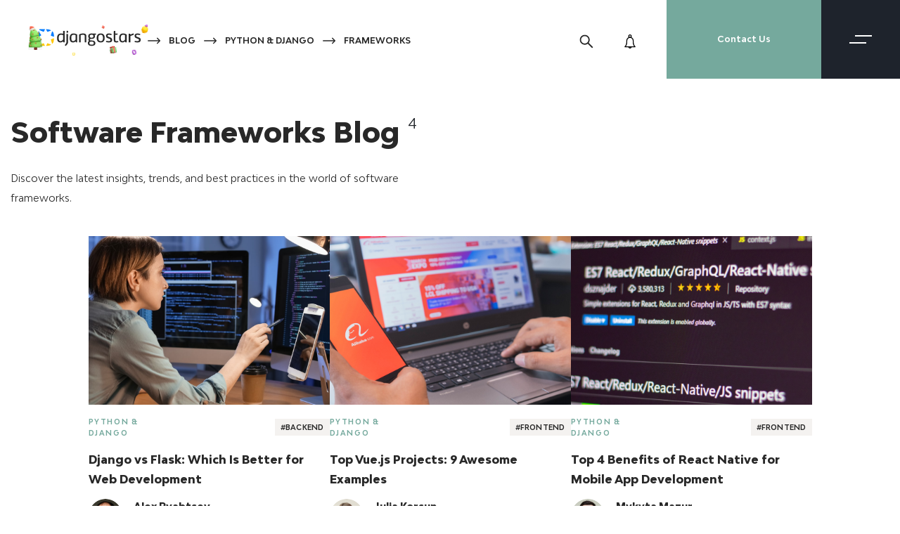

--- FILE ---
content_type: text/html; charset=UTF-8
request_url: https://djangostars.com/blog/category/python-django/frameworks/
body_size: 37996
content:
<!DOCTYPE html>
<html lang="en-US">
<head><meta charset="UTF-8"><script>if(navigator.userAgent.match(/MSIE|Internet Explorer/i)||navigator.userAgent.match(/Trident\/7\..*?rv:11/i)){var href=document.location.href;if(!href.match(/[?&]nowprocket/)){if(href.indexOf("?")==-1){if(href.indexOf("#")==-1){document.location.href=href+"?nowprocket=1"}else{document.location.href=href.replace("#","?nowprocket=1#")}}else{if(href.indexOf("#")==-1){document.location.href=href+"&nowprocket=1"}else{document.location.href=href.replace("#","&nowprocket=1#")}}}}</script><script>(()=>{class RocketLazyLoadScripts{constructor(){this.v="2.0.4",this.userEvents=["keydown","keyup","mousedown","mouseup","mousemove","mouseover","mouseout","touchmove","touchstart","touchend","touchcancel","wheel","click","dblclick","input"],this.attributeEvents=["onblur","onclick","oncontextmenu","ondblclick","onfocus","onmousedown","onmouseenter","onmouseleave","onmousemove","onmouseout","onmouseover","onmouseup","onmousewheel","onscroll","onsubmit"]}async t(){this.i(),this.o(),/iP(ad|hone)/.test(navigator.userAgent)&&this.h(),this.u(),this.l(this),this.m(),this.k(this),this.p(this),this._(),await Promise.all([this.R(),this.L()]),this.lastBreath=Date.now(),this.S(this),this.P(),this.D(),this.O(),this.M(),await this.C(this.delayedScripts.normal),await this.C(this.delayedScripts.defer),await this.C(this.delayedScripts.async),await this.T(),await this.F(),await this.j(),await this.A(),window.dispatchEvent(new Event("rocket-allScriptsLoaded")),this.everythingLoaded=!0,this.lastTouchEnd&&await new Promise(t=>setTimeout(t,500-Date.now()+this.lastTouchEnd)),this.I(),this.H(),this.U(),this.W()}i(){this.CSPIssue=sessionStorage.getItem("rocketCSPIssue"),document.addEventListener("securitypolicyviolation",t=>{this.CSPIssue||"script-src-elem"!==t.violatedDirective||"data"!==t.blockedURI||(this.CSPIssue=!0,sessionStorage.setItem("rocketCSPIssue",!0))},{isRocket:!0})}o(){window.addEventListener("pageshow",t=>{this.persisted=t.persisted,this.realWindowLoadedFired=!0},{isRocket:!0}),window.addEventListener("pagehide",()=>{this.onFirstUserAction=null},{isRocket:!0})}h(){let t;function e(e){t=e}window.addEventListener("touchstart",e,{isRocket:!0}),window.addEventListener("touchend",function i(o){o.changedTouches[0]&&t.changedTouches[0]&&Math.abs(o.changedTouches[0].pageX-t.changedTouches[0].pageX)<10&&Math.abs(o.changedTouches[0].pageY-t.changedTouches[0].pageY)<10&&o.timeStamp-t.timeStamp<200&&(window.removeEventListener("touchstart",e,{isRocket:!0}),window.removeEventListener("touchend",i,{isRocket:!0}),"INPUT"===o.target.tagName&&"text"===o.target.type||(o.target.dispatchEvent(new TouchEvent("touchend",{target:o.target,bubbles:!0})),o.target.dispatchEvent(new MouseEvent("mouseover",{target:o.target,bubbles:!0})),o.target.dispatchEvent(new PointerEvent("click",{target:o.target,bubbles:!0,cancelable:!0,detail:1,clientX:o.changedTouches[0].clientX,clientY:o.changedTouches[0].clientY})),event.preventDefault()))},{isRocket:!0})}q(t){this.userActionTriggered||("mousemove"!==t.type||this.firstMousemoveIgnored?"keyup"===t.type||"mouseover"===t.type||"mouseout"===t.type||(this.userActionTriggered=!0,this.onFirstUserAction&&this.onFirstUserAction()):this.firstMousemoveIgnored=!0),"click"===t.type&&t.preventDefault(),t.stopPropagation(),t.stopImmediatePropagation(),"touchstart"===this.lastEvent&&"touchend"===t.type&&(this.lastTouchEnd=Date.now()),"click"===t.type&&(this.lastTouchEnd=0),this.lastEvent=t.type,t.composedPath&&t.composedPath()[0].getRootNode()instanceof ShadowRoot&&(t.rocketTarget=t.composedPath()[0]),this.savedUserEvents.push(t)}u(){this.savedUserEvents=[],this.userEventHandler=this.q.bind(this),this.userEvents.forEach(t=>window.addEventListener(t,this.userEventHandler,{passive:!1,isRocket:!0})),document.addEventListener("visibilitychange",this.userEventHandler,{isRocket:!0})}U(){this.userEvents.forEach(t=>window.removeEventListener(t,this.userEventHandler,{passive:!1,isRocket:!0})),document.removeEventListener("visibilitychange",this.userEventHandler,{isRocket:!0}),this.savedUserEvents.forEach(t=>{(t.rocketTarget||t.target).dispatchEvent(new window[t.constructor.name](t.type,t))})}m(){const t="return false",e=Array.from(this.attributeEvents,t=>"data-rocket-"+t),i="["+this.attributeEvents.join("],[")+"]",o="[data-rocket-"+this.attributeEvents.join("],[data-rocket-")+"]",s=(e,i,o)=>{o&&o!==t&&(e.setAttribute("data-rocket-"+i,o),e["rocket"+i]=new Function("event",o),e.setAttribute(i,t))};new MutationObserver(t=>{for(const n of t)"attributes"===n.type&&(n.attributeName.startsWith("data-rocket-")||this.everythingLoaded?n.attributeName.startsWith("data-rocket-")&&this.everythingLoaded&&this.N(n.target,n.attributeName.substring(12)):s(n.target,n.attributeName,n.target.getAttribute(n.attributeName))),"childList"===n.type&&n.addedNodes.forEach(t=>{if(t.nodeType===Node.ELEMENT_NODE)if(this.everythingLoaded)for(const i of[t,...t.querySelectorAll(o)])for(const t of i.getAttributeNames())e.includes(t)&&this.N(i,t.substring(12));else for(const e of[t,...t.querySelectorAll(i)])for(const t of e.getAttributeNames())this.attributeEvents.includes(t)&&s(e,t,e.getAttribute(t))})}).observe(document,{subtree:!0,childList:!0,attributeFilter:[...this.attributeEvents,...e]})}I(){this.attributeEvents.forEach(t=>{document.querySelectorAll("[data-rocket-"+t+"]").forEach(e=>{this.N(e,t)})})}N(t,e){const i=t.getAttribute("data-rocket-"+e);i&&(t.setAttribute(e,i),t.removeAttribute("data-rocket-"+e))}k(t){Object.defineProperty(HTMLElement.prototype,"onclick",{get(){return this.rocketonclick||null},set(e){this.rocketonclick=e,this.setAttribute(t.everythingLoaded?"onclick":"data-rocket-onclick","this.rocketonclick(event)")}})}S(t){function e(e,i){let o=e[i];e[i]=null,Object.defineProperty(e,i,{get:()=>o,set(s){t.everythingLoaded?o=s:e["rocket"+i]=o=s}})}e(document,"onreadystatechange"),e(window,"onload"),e(window,"onpageshow");try{Object.defineProperty(document,"readyState",{get:()=>t.rocketReadyState,set(e){t.rocketReadyState=e},configurable:!0}),document.readyState="loading"}catch(t){console.log("WPRocket DJE readyState conflict, bypassing")}}l(t){this.originalAddEventListener=EventTarget.prototype.addEventListener,this.originalRemoveEventListener=EventTarget.prototype.removeEventListener,this.savedEventListeners=[],EventTarget.prototype.addEventListener=function(e,i,o){o&&o.isRocket||!t.B(e,this)&&!t.userEvents.includes(e)||t.B(e,this)&&!t.userActionTriggered||e.startsWith("rocket-")||t.everythingLoaded?t.originalAddEventListener.call(this,e,i,o):(t.savedEventListeners.push({target:this,remove:!1,type:e,func:i,options:o}),"mouseenter"!==e&&"mouseleave"!==e||t.originalAddEventListener.call(this,e,t.savedUserEvents.push,o))},EventTarget.prototype.removeEventListener=function(e,i,o){o&&o.isRocket||!t.B(e,this)&&!t.userEvents.includes(e)||t.B(e,this)&&!t.userActionTriggered||e.startsWith("rocket-")||t.everythingLoaded?t.originalRemoveEventListener.call(this,e,i,o):t.savedEventListeners.push({target:this,remove:!0,type:e,func:i,options:o})}}J(t,e){this.savedEventListeners=this.savedEventListeners.filter(i=>{let o=i.type,s=i.target||window;return e!==o||t!==s||(this.B(o,s)&&(i.type="rocket-"+o),this.$(i),!1)})}H(){EventTarget.prototype.addEventListener=this.originalAddEventListener,EventTarget.prototype.removeEventListener=this.originalRemoveEventListener,this.savedEventListeners.forEach(t=>this.$(t))}$(t){t.remove?this.originalRemoveEventListener.call(t.target,t.type,t.func,t.options):this.originalAddEventListener.call(t.target,t.type,t.func,t.options)}p(t){let e;function i(e){return t.everythingLoaded?e:e.split(" ").map(t=>"load"===t||t.startsWith("load.")?"rocket-jquery-load":t).join(" ")}function o(o){function s(e){const s=o.fn[e];o.fn[e]=o.fn.init.prototype[e]=function(){return this[0]===window&&t.userActionTriggered&&("string"==typeof arguments[0]||arguments[0]instanceof String?arguments[0]=i(arguments[0]):"object"==typeof arguments[0]&&Object.keys(arguments[0]).forEach(t=>{const e=arguments[0][t];delete arguments[0][t],arguments[0][i(t)]=e})),s.apply(this,arguments),this}}if(o&&o.fn&&!t.allJQueries.includes(o)){const e={DOMContentLoaded:[],"rocket-DOMContentLoaded":[]};for(const t in e)document.addEventListener(t,()=>{e[t].forEach(t=>t())},{isRocket:!0});o.fn.ready=o.fn.init.prototype.ready=function(i){function s(){parseInt(o.fn.jquery)>2?setTimeout(()=>i.bind(document)(o)):i.bind(document)(o)}return"function"==typeof i&&(t.realDomReadyFired?!t.userActionTriggered||t.fauxDomReadyFired?s():e["rocket-DOMContentLoaded"].push(s):e.DOMContentLoaded.push(s)),o([])},s("on"),s("one"),s("off"),t.allJQueries.push(o)}e=o}t.allJQueries=[],o(window.jQuery),Object.defineProperty(window,"jQuery",{get:()=>e,set(t){o(t)}})}P(){const t=new Map;document.write=document.writeln=function(e){const i=document.currentScript,o=document.createRange(),s=i.parentElement;let n=t.get(i);void 0===n&&(n=i.nextSibling,t.set(i,n));const c=document.createDocumentFragment();o.setStart(c,0),c.appendChild(o.createContextualFragment(e)),s.insertBefore(c,n)}}async R(){return new Promise(t=>{this.userActionTriggered?t():this.onFirstUserAction=t})}async L(){return new Promise(t=>{document.addEventListener("DOMContentLoaded",()=>{this.realDomReadyFired=!0,t()},{isRocket:!0})})}async j(){return this.realWindowLoadedFired?Promise.resolve():new Promise(t=>{window.addEventListener("load",t,{isRocket:!0})})}M(){this.pendingScripts=[];this.scriptsMutationObserver=new MutationObserver(t=>{for(const e of t)e.addedNodes.forEach(t=>{"SCRIPT"!==t.tagName||t.noModule||t.isWPRocket||this.pendingScripts.push({script:t,promise:new Promise(e=>{const i=()=>{const i=this.pendingScripts.findIndex(e=>e.script===t);i>=0&&this.pendingScripts.splice(i,1),e()};t.addEventListener("load",i,{isRocket:!0}),t.addEventListener("error",i,{isRocket:!0}),setTimeout(i,1e3)})})})}),this.scriptsMutationObserver.observe(document,{childList:!0,subtree:!0})}async F(){await this.X(),this.pendingScripts.length?(await this.pendingScripts[0].promise,await this.F()):this.scriptsMutationObserver.disconnect()}D(){this.delayedScripts={normal:[],async:[],defer:[]},document.querySelectorAll("script[type$=rocketlazyloadscript]").forEach(t=>{t.hasAttribute("data-rocket-src")?t.hasAttribute("async")&&!1!==t.async?this.delayedScripts.async.push(t):t.hasAttribute("defer")&&!1!==t.defer||"module"===t.getAttribute("data-rocket-type")?this.delayedScripts.defer.push(t):this.delayedScripts.normal.push(t):this.delayedScripts.normal.push(t)})}async _(){await this.L();let t=[];document.querySelectorAll("script[type$=rocketlazyloadscript][data-rocket-src]").forEach(e=>{let i=e.getAttribute("data-rocket-src");if(i&&!i.startsWith("data:")){i.startsWith("//")&&(i=location.protocol+i);try{const o=new URL(i).origin;o!==location.origin&&t.push({src:o,crossOrigin:e.crossOrigin||"module"===e.getAttribute("data-rocket-type")})}catch(t){}}}),t=[...new Map(t.map(t=>[JSON.stringify(t),t])).values()],this.Y(t,"preconnect")}async G(t){if(await this.K(),!0!==t.noModule||!("noModule"in HTMLScriptElement.prototype))return new Promise(e=>{let i;function o(){(i||t).setAttribute("data-rocket-status","executed"),e()}try{if(navigator.userAgent.includes("Firefox/")||""===navigator.vendor||this.CSPIssue)i=document.createElement("script"),[...t.attributes].forEach(t=>{let e=t.nodeName;"type"!==e&&("data-rocket-type"===e&&(e="type"),"data-rocket-src"===e&&(e="src"),i.setAttribute(e,t.nodeValue))}),t.text&&(i.text=t.text),t.nonce&&(i.nonce=t.nonce),i.hasAttribute("src")?(i.addEventListener("load",o,{isRocket:!0}),i.addEventListener("error",()=>{i.setAttribute("data-rocket-status","failed-network"),e()},{isRocket:!0}),setTimeout(()=>{i.isConnected||e()},1)):(i.text=t.text,o()),i.isWPRocket=!0,t.parentNode.replaceChild(i,t);else{const i=t.getAttribute("data-rocket-type"),s=t.getAttribute("data-rocket-src");i?(t.type=i,t.removeAttribute("data-rocket-type")):t.removeAttribute("type"),t.addEventListener("load",o,{isRocket:!0}),t.addEventListener("error",i=>{this.CSPIssue&&i.target.src.startsWith("data:")?(console.log("WPRocket: CSP fallback activated"),t.removeAttribute("src"),this.G(t).then(e)):(t.setAttribute("data-rocket-status","failed-network"),e())},{isRocket:!0}),s?(t.fetchPriority="high",t.removeAttribute("data-rocket-src"),t.src=s):t.src="data:text/javascript;base64,"+window.btoa(unescape(encodeURIComponent(t.text)))}}catch(i){t.setAttribute("data-rocket-status","failed-transform"),e()}});t.setAttribute("data-rocket-status","skipped")}async C(t){const e=t.shift();return e?(e.isConnected&&await this.G(e),this.C(t)):Promise.resolve()}O(){this.Y([...this.delayedScripts.normal,...this.delayedScripts.defer,...this.delayedScripts.async],"preload")}Y(t,e){this.trash=this.trash||[];let i=!0;var o=document.createDocumentFragment();t.forEach(t=>{const s=t.getAttribute&&t.getAttribute("data-rocket-src")||t.src;if(s&&!s.startsWith("data:")){const n=document.createElement("link");n.href=s,n.rel=e,"preconnect"!==e&&(n.as="script",n.fetchPriority=i?"high":"low"),t.getAttribute&&"module"===t.getAttribute("data-rocket-type")&&(n.crossOrigin=!0),t.crossOrigin&&(n.crossOrigin=t.crossOrigin),t.integrity&&(n.integrity=t.integrity),t.nonce&&(n.nonce=t.nonce),o.appendChild(n),this.trash.push(n),i=!1}}),document.head.appendChild(o)}W(){this.trash.forEach(t=>t.remove())}async T(){try{document.readyState="interactive"}catch(t){}this.fauxDomReadyFired=!0;try{await this.K(),this.J(document,"readystatechange"),document.dispatchEvent(new Event("rocket-readystatechange")),await this.K(),document.rocketonreadystatechange&&document.rocketonreadystatechange(),await this.K(),this.J(document,"DOMContentLoaded"),document.dispatchEvent(new Event("rocket-DOMContentLoaded")),await this.K(),this.J(window,"DOMContentLoaded"),window.dispatchEvent(new Event("rocket-DOMContentLoaded"))}catch(t){console.error(t)}}async A(){try{document.readyState="complete"}catch(t){}try{await this.K(),this.J(document,"readystatechange"),document.dispatchEvent(new Event("rocket-readystatechange")),await this.K(),document.rocketonreadystatechange&&document.rocketonreadystatechange(),await this.K(),this.J(window,"load"),window.dispatchEvent(new Event("rocket-load")),await this.K(),window.rocketonload&&window.rocketonload(),await this.K(),this.allJQueries.forEach(t=>t(window).trigger("rocket-jquery-load")),await this.K(),this.J(window,"pageshow");const t=new Event("rocket-pageshow");t.persisted=this.persisted,window.dispatchEvent(t),await this.K(),window.rocketonpageshow&&window.rocketonpageshow({persisted:this.persisted})}catch(t){console.error(t)}}async K(){Date.now()-this.lastBreath>45&&(await this.X(),this.lastBreath=Date.now())}async X(){return document.hidden?new Promise(t=>setTimeout(t)):new Promise(t=>requestAnimationFrame(t))}B(t,e){return e===document&&"readystatechange"===t||(e===document&&"DOMContentLoaded"===t||(e===window&&"DOMContentLoaded"===t||(e===window&&"load"===t||e===window&&"pageshow"===t)))}static run(){(new RocketLazyLoadScripts).t()}}RocketLazyLoadScripts.run()})();</script>
    
    <meta name="viewport" content="width=device-width, initial-scale=1, shrink-to-fit=no">

    <!-- Google Tag Manager -->
    <script type="rocketlazyloadscript">(function (w, d, s, l, i) {
            w[l] = w[l] || [];
            w[l].push({
                'gtm.start':
                    new Date().getTime(), event: 'gtm.js'
            });
            var f = d.getElementsByTagName(s)[0],
                j = d.createElement(s), dl = l != 'dataLayer' ? '&l=' + l : '';
            j.async = true;
            j.src =
                'https://www.googletagmanager.com/gtm.js?id=' + i + dl;
            f.parentNode.insertBefore(j, f);
        })(window, document, 'script', 'dataLayer', 'GTM-NNPZFX');</script>
    <!-- End Google Tag Manager -->

    <script type="application/ld+json">
        {
            "@context": "https://schema.org",
            "@type": "Organization",
            "name": "Django Stars",
            "alternateName": "djangostars.com",
            "url": "https://djangostars.com/",
            "logo": "https://djangostars.com/wp-content/uploads/2020/12/logo.svg",
            "address": {
                "@type": "PostalAddress",
                "addressLocality": "Kyiv, Ukraine",
                "postalCode": "01000",
                "streetAddress": "Kozhemiatska St, 22"
            },
            "email": "info@djangostars.com",
            "telephone": "+12768730823",
            "sameAs": [
                "https://facebook.com/djangostars/",
                "https://www.linkedin.com/company/django-stars/",
                "https://twitter.com/djangostars/",
                "https://www.instagram.com/djangostarscom/",
                "https://dribbble.com/djangostars",
                "https://www.youtube.com/channel/UCqwJNJUO6ctkQpcAmYZ8qlg",
                "https://github.com/django-stars/",
                "https://medium.com/@djangostars",
                "https://www.goodfirms.co/companies/view/1862/django-stars",
                "https://clutch.co/profile/django-stars"
            ]
        }
    </script>

    

    
    <script type="application/ld+json">
        {
            "@context": "http://schema.org",
            "@type": "Product",
            "name": "Djangostars",
            "mainEntityOfPage": "https://djangostars.com/blog/",
            "aggregateRating": {
                "@type": "AggregateRating",
                "ratingValue": "4.8",
                "reviewCount": "60",
                "author": {
                    "@type": "Organization",
                    "name": "Clutch",
                    "url" : "https://clutch.co/profile/django-stars"
                }},
            "url": "https://djangostars.com/blog/category/python-django/frameworks/"
        }
    </script>
    <!-- aaaa -->
    	<style>img:is([sizes="auto" i], [sizes^="auto," i]) { contain-intrinsic-size: 3000px 1500px }</style>
		<!-- Start VWO Common Smartcode -->
	<script type="rocketlazyloadscript" data-rocket-type='text/javascript'>
		var _vwo_clicks = 10;
	</script>
	<!-- End VWO Common Smartcode -->
		<!-- Start VWO Async SmartCode -->
	<link rel="preconnect" href="https://dev.visualwebsiteoptimizer.com" />
	<script type="rocketlazyloadscript" data-rocket-type='text/javascript' id='vwoCode'>
	/* Fix: wp-rocket (application/ld+json) */
	window._vwo_code || (function () {
	var account_id=930958, // replace 1 with ${accountId} in release string
	version=2.1,
	settings_tolerance=2000,
	library_tolerance=2500,
	use_existing_jquery=true,
	hide_element='body',
	hide_element_style='opacity:0 !important;filter:alpha(opacity=0) !important;background:none !important',
	/* DO NOT EDIT BELOW THIS LINE */
	f=false,w=window,d=document,v=d.querySelector('#vwoCode'),cK='_vwo_'+account_id+'_settings',cc={};try{var c=JSON.parse(localStorage.getItem('_vwo_'+account_id+'_config'));cc=c&&typeof c==='object'?c:{}}catch(e){}var stT=cc.stT==='session'?w.sessionStorage:w.localStorage;code={use_existing_jquery:function(){return typeof use_existing_jquery!=='undefined'?use_existing_jquery:undefined},library_tolerance:function(){return typeof library_tolerance!=='undefined'?library_tolerance:undefined},settings_tolerance:function(){return cc.sT||settings_tolerance},hide_element_style:function(){return'{'+(cc.hES||hide_element_style)+'}'},hide_element:function(){if(performance.getEntriesByName('first-contentful-paint')[0]){return''}return typeof cc.hE==='string'?cc.hE:hide_element},getVersion:function(){return version},finish:function(e){if(!f){f=true;var t=d.getElementById('_vis_opt_path_hides');if(t)t.parentNode.removeChild(t);if(e)(new Image).src='https://dev.visualwebsiteoptimizer.com/ee.gif?a='+account_id+e}},finished:function(){return f},addScript:function(e){var t=d.createElement('script');t.type='text/javascript';if(e.src){t.src=e.src}else{t.text=e.text}d.getElementsByTagName('head')[0].appendChild(t)},load:function(e,t){var i=this.getSettings(),n=d.createElement('script'),r=this;t=t||{};if(i){n.textContent=i;d.getElementsByTagName('head')[0].appendChild(n);if(!w.VWO||VWO.caE){stT.removeItem(cK);r.load(e)}}else{var o=new XMLHttpRequest;o.open('GET',e,true);o.withCredentials=!t.dSC;o.responseType=t.responseType||'text';o.onload=function(){if(t.onloadCb){return t.onloadCb(o,e)}if(o.status===200){_vwo_code.addScript({text:o.responseText})}else{_vwo_code.finish('&e=loading_failure:'+e)}};o.onerror=function(){if(t.onerrorCb){return t.onerrorCb(e)}_vwo_code.finish('&e=loading_failure:'+e)};o.send()}},getSettings:function(){try{var e=stT.getItem(cK);if(!e){return}e=JSON.parse(e);if(Date.now()>e.e){stT.removeItem(cK);return}return e.s}catch(e){return}},init:function(){if(d.URL.indexOf('__vwo_disable__')>-1)return;var e=this.settings_tolerance();w._vwo_settings_timer=setTimeout(function(){_vwo_code.finish();stT.removeItem(cK)},e);var t;if(this.hide_element()!=='body'){t=d.createElement('style');var i=this.hide_element(),n=i?i+this.hide_element_style():'',r=d.getElementsByTagName('head')[0];t.setAttribute('id','_vis_opt_path_hides');v&&t.setAttribute('nonce',v.nonce);t.setAttribute('type','text/css');if(t.styleSheet)t.styleSheet.cssText=n;else t.appendChild(d.createTextNode(n));r.appendChild(t)}else{t=d.getElementsByTagName('head')[0];var n=d.createElement('div');n.style.cssText='z-index: 2147483647 !important;position: fixed !important;left: 0 !important;top: 0 !important;width: 100% !important;height: 100% !important;background: white !important;';n.setAttribute('id','_vis_opt_path_hides');n.classList.add('_vis_hide_layer');t.parentNode.insertBefore(n,t.nextSibling)}var o='https://dev.visualwebsiteoptimizer.com/j.php?a='+account_id+'&u='+encodeURIComponent(d.URL)+'&vn='+version;if(w.location.search.indexOf('_vwo_xhr')!==-1){this.addScript({src:o})}else{this.load(o+'&x=true')}}};w._vwo_code=code;code.init();})();
	</script>
	<!-- End VWO Async SmartCode -->
	
	<!-- This site is optimized with the Yoast SEO plugin v25.1 - https://yoast.com/wordpress/plugins/seo/ -->
	<title>Blog About Software Frameworks | Djangostars</title>
<link data-rocket-prefetch href="https://www.googletagmanager.com" rel="dns-prefetch">
<link data-rocket-prefetch href="https://sc.lfeeder.com" rel="dns-prefetch">
<link data-rocket-prefetch href="https://connect.facebook.net" rel="dns-prefetch">
<link data-rocket-prefetch href="https://web-sdk.smartlook.com" rel="dns-prefetch">
<link data-rocket-prefetch href="https://www.gstatic.com" rel="dns-prefetch">
<link data-rocket-prefetch href="https://www.google.com" rel="dns-prefetch">
<link data-rocket-prefetch href="https://djangostarscom.disqus.com" rel="dns-prefetch">
<link data-rocket-prefetch href="https://widget.clutch.co" rel="dns-prefetch">
<link data-rocket-prefetch href="https://cdn.onesignal.com" rel="dns-prefetch">
<link data-rocket-prefetch href="https://a.plerdy.com" rel="dns-prefetch"><link rel="preload" data-rocket-preload as="image" href="https://djangostars.com/blog/wp-content/uploads/2023/08/Django-vs-Flask-Which-Is-Better-for-Web-Development-cover.jpg" fetchpriority="high">
	<meta name="description" content="Explore the insights, emerging trends, and best practices in the ever-evolving world of software frameworks, and learn how they can elevate your development projects." />
	<link rel="canonical" href="https://djangostars.com/blog/category/frameworks/" />
	<meta property="og:locale" content="en_US" />
	<meta property="og:type" content="article" />
	<meta property="og:title" content="Blog About Software Frameworks | Djangostars" />
	<meta property="og:description" content="Explore the insights, emerging trends, and best practices in the ever-evolving world of software frameworks, and learn how they can elevate your development projects." />
	<meta property="og:url" content="https://djangostars.com/blog/category/python-django/frameworks/" />
	<meta property="og:site_name" content="Software Development Blog &amp; IT Tech Insights | Django Stars" />
	<meta name="twitter:card" content="summary_large_image" />
	<meta name="twitter:site" content="@djangostars" />
	<script type="application/ld+json" class="yoast-schema-graph">{"@context":"https://schema.org","@graph":[{"@type":"CollectionPage","@id":"https://djangostars.com/blog/category/python-django/frameworks/","url":"https://djangostars.com/blog/category/python-django/frameworks/","name":"Blog About Software Frameworks | Djangostars","isPartOf":{"@id":"https://djangostars.com/blog/#website"},"primaryImageOfPage":{"@id":"https://djangostars.com/blog/category/python-django/frameworks/#primaryimage"},"image":{"@id":"https://djangostars.com/blog/category/python-django/frameworks/#primaryimage"},"thumbnailUrl":"https://djangostars.com/blog/wp-content/uploads/2023/08/Django-vs-Flask-Which-Is-Better-for-Web-Development-cover.jpg","description":"Explore the insights, emerging trends, and best practices in the ever-evolving world of software frameworks, and learn how they can elevate your development projects.","breadcrumb":{"@id":"https://djangostars.com/blog/category/python-django/frameworks/#breadcrumb"},"inLanguage":"en-US"},{"@type":"ImageObject","inLanguage":"en-US","@id":"https://djangostars.com/blog/category/python-django/frameworks/#primaryimage","url":"https://djangostars.com/blog/wp-content/uploads/2023/08/Django-vs-Flask-Which-Is-Better-for-Web-Development-cover.jpg","contentUrl":"https://djangostars.com/blog/wp-content/uploads/2023/08/Django-vs-Flask-Which-Is-Better-for-Web-Development-cover.jpg","width":1440,"height":720,"caption":"Django vs Flask Which Is Better for Web Development, cover"},{"@type":"BreadcrumbList","@id":"https://djangostars.com/blog/category/python-django/frameworks/#breadcrumb","itemListElement":[{"@type":"ListItem","position":1,"name":"Home","item":"https://djangostars.com/blog/"},{"@type":"ListItem","position":2,"name":"Python &amp; Django","item":"https://djangostars.com/blog/category/python-django/"},{"@type":"ListItem","position":3,"name":"Frameworks"}]},{"@type":"WebSite","@id":"https://djangostars.com/blog/#website","url":"https://djangostars.com/blog/","name":"Software Development Blog &amp; IT Tech Insights | Django Stars","description":"Welcome behind the scenes of software product development. We share our best practices, tech solutions, management tips, and every useful insight we‘ve got while working on our projects.","potentialAction":[{"@type":"SearchAction","target":{"@type":"EntryPoint","urlTemplate":"https://djangostars.com/blog/?s={search_term_string}"},"query-input":{"@type":"PropertyValueSpecification","valueRequired":true,"valueName":"search_term_string"}}],"inLanguage":"en-US"}]}</script>
	<!-- / Yoast SEO plugin. -->



<style id='wp-emoji-styles-inline-css' type='text/css'>

	img.wp-smiley, img.emoji {
		display: inline !important;
		border: none !important;
		box-shadow: none !important;
		height: 1em !important;
		width: 1em !important;
		margin: 0 0.07em !important;
		vertical-align: -0.1em !important;
		background: none !important;
		padding: 0 !important;
	}
</style>
<link rel='stylesheet' id='wp-block-library-css' href='https://djangostars.com/blog/wp-includes/css/dist/block-library/style.min.css?ver=6.8.1' type='text/css' media='all' />
<style id='classic-theme-styles-inline-css' type='text/css'>
/*! This file is auto-generated */
.wp-block-button__link{color:#fff;background-color:#32373c;border-radius:9999px;box-shadow:none;text-decoration:none;padding:calc(.667em + 2px) calc(1.333em + 2px);font-size:1.125em}.wp-block-file__button{background:#32373c;color:#fff;text-decoration:none}
</style>
<style id='global-styles-inline-css' type='text/css'>
:root{--wp--preset--aspect-ratio--square: 1;--wp--preset--aspect-ratio--4-3: 4/3;--wp--preset--aspect-ratio--3-4: 3/4;--wp--preset--aspect-ratio--3-2: 3/2;--wp--preset--aspect-ratio--2-3: 2/3;--wp--preset--aspect-ratio--16-9: 16/9;--wp--preset--aspect-ratio--9-16: 9/16;--wp--preset--color--black: #000000;--wp--preset--color--cyan-bluish-gray: #abb8c3;--wp--preset--color--white: #ffffff;--wp--preset--color--pale-pink: #f78da7;--wp--preset--color--vivid-red: #cf2e2e;--wp--preset--color--luminous-vivid-orange: #ff6900;--wp--preset--color--luminous-vivid-amber: #fcb900;--wp--preset--color--light-green-cyan: #7bdcb5;--wp--preset--color--vivid-green-cyan: #00d084;--wp--preset--color--pale-cyan-blue: #8ed1fc;--wp--preset--color--vivid-cyan-blue: #0693e3;--wp--preset--color--vivid-purple: #9b51e0;--wp--preset--gradient--vivid-cyan-blue-to-vivid-purple: linear-gradient(135deg,rgba(6,147,227,1) 0%,rgb(155,81,224) 100%);--wp--preset--gradient--light-green-cyan-to-vivid-green-cyan: linear-gradient(135deg,rgb(122,220,180) 0%,rgb(0,208,130) 100%);--wp--preset--gradient--luminous-vivid-amber-to-luminous-vivid-orange: linear-gradient(135deg,rgba(252,185,0,1) 0%,rgba(255,105,0,1) 100%);--wp--preset--gradient--luminous-vivid-orange-to-vivid-red: linear-gradient(135deg,rgba(255,105,0,1) 0%,rgb(207,46,46) 100%);--wp--preset--gradient--very-light-gray-to-cyan-bluish-gray: linear-gradient(135deg,rgb(238,238,238) 0%,rgb(169,184,195) 100%);--wp--preset--gradient--cool-to-warm-spectrum: linear-gradient(135deg,rgb(74,234,220) 0%,rgb(151,120,209) 20%,rgb(207,42,186) 40%,rgb(238,44,130) 60%,rgb(251,105,98) 80%,rgb(254,248,76) 100%);--wp--preset--gradient--blush-light-purple: linear-gradient(135deg,rgb(255,206,236) 0%,rgb(152,150,240) 100%);--wp--preset--gradient--blush-bordeaux: linear-gradient(135deg,rgb(254,205,165) 0%,rgb(254,45,45) 50%,rgb(107,0,62) 100%);--wp--preset--gradient--luminous-dusk: linear-gradient(135deg,rgb(255,203,112) 0%,rgb(199,81,192) 50%,rgb(65,88,208) 100%);--wp--preset--gradient--pale-ocean: linear-gradient(135deg,rgb(255,245,203) 0%,rgb(182,227,212) 50%,rgb(51,167,181) 100%);--wp--preset--gradient--electric-grass: linear-gradient(135deg,rgb(202,248,128) 0%,rgb(113,206,126) 100%);--wp--preset--gradient--midnight: linear-gradient(135deg,rgb(2,3,129) 0%,rgb(40,116,252) 100%);--wp--preset--font-size--small: 13px;--wp--preset--font-size--medium: 20px;--wp--preset--font-size--large: 36px;--wp--preset--font-size--x-large: 42px;--wp--preset--spacing--20: 0.44rem;--wp--preset--spacing--30: 0.67rem;--wp--preset--spacing--40: 1rem;--wp--preset--spacing--50: 1.5rem;--wp--preset--spacing--60: 2.25rem;--wp--preset--spacing--70: 3.38rem;--wp--preset--spacing--80: 5.06rem;--wp--preset--shadow--natural: 6px 6px 9px rgba(0, 0, 0, 0.2);--wp--preset--shadow--deep: 12px 12px 50px rgba(0, 0, 0, 0.4);--wp--preset--shadow--sharp: 6px 6px 0px rgba(0, 0, 0, 0.2);--wp--preset--shadow--outlined: 6px 6px 0px -3px rgba(255, 255, 255, 1), 6px 6px rgba(0, 0, 0, 1);--wp--preset--shadow--crisp: 6px 6px 0px rgba(0, 0, 0, 1);}:where(.is-layout-flex){gap: 0.5em;}:where(.is-layout-grid){gap: 0.5em;}body .is-layout-flex{display: flex;}.is-layout-flex{flex-wrap: wrap;align-items: center;}.is-layout-flex > :is(*, div){margin: 0;}body .is-layout-grid{display: grid;}.is-layout-grid > :is(*, div){margin: 0;}:where(.wp-block-columns.is-layout-flex){gap: 2em;}:where(.wp-block-columns.is-layout-grid){gap: 2em;}:where(.wp-block-post-template.is-layout-flex){gap: 1.25em;}:where(.wp-block-post-template.is-layout-grid){gap: 1.25em;}.has-black-color{color: var(--wp--preset--color--black) !important;}.has-cyan-bluish-gray-color{color: var(--wp--preset--color--cyan-bluish-gray) !important;}.has-white-color{color: var(--wp--preset--color--white) !important;}.has-pale-pink-color{color: var(--wp--preset--color--pale-pink) !important;}.has-vivid-red-color{color: var(--wp--preset--color--vivid-red) !important;}.has-luminous-vivid-orange-color{color: var(--wp--preset--color--luminous-vivid-orange) !important;}.has-luminous-vivid-amber-color{color: var(--wp--preset--color--luminous-vivid-amber) !important;}.has-light-green-cyan-color{color: var(--wp--preset--color--light-green-cyan) !important;}.has-vivid-green-cyan-color{color: var(--wp--preset--color--vivid-green-cyan) !important;}.has-pale-cyan-blue-color{color: var(--wp--preset--color--pale-cyan-blue) !important;}.has-vivid-cyan-blue-color{color: var(--wp--preset--color--vivid-cyan-blue) !important;}.has-vivid-purple-color{color: var(--wp--preset--color--vivid-purple) !important;}.has-black-background-color{background-color: var(--wp--preset--color--black) !important;}.has-cyan-bluish-gray-background-color{background-color: var(--wp--preset--color--cyan-bluish-gray) !important;}.has-white-background-color{background-color: var(--wp--preset--color--white) !important;}.has-pale-pink-background-color{background-color: var(--wp--preset--color--pale-pink) !important;}.has-vivid-red-background-color{background-color: var(--wp--preset--color--vivid-red) !important;}.has-luminous-vivid-orange-background-color{background-color: var(--wp--preset--color--luminous-vivid-orange) !important;}.has-luminous-vivid-amber-background-color{background-color: var(--wp--preset--color--luminous-vivid-amber) !important;}.has-light-green-cyan-background-color{background-color: var(--wp--preset--color--light-green-cyan) !important;}.has-vivid-green-cyan-background-color{background-color: var(--wp--preset--color--vivid-green-cyan) !important;}.has-pale-cyan-blue-background-color{background-color: var(--wp--preset--color--pale-cyan-blue) !important;}.has-vivid-cyan-blue-background-color{background-color: var(--wp--preset--color--vivid-cyan-blue) !important;}.has-vivid-purple-background-color{background-color: var(--wp--preset--color--vivid-purple) !important;}.has-black-border-color{border-color: var(--wp--preset--color--black) !important;}.has-cyan-bluish-gray-border-color{border-color: var(--wp--preset--color--cyan-bluish-gray) !important;}.has-white-border-color{border-color: var(--wp--preset--color--white) !important;}.has-pale-pink-border-color{border-color: var(--wp--preset--color--pale-pink) !important;}.has-vivid-red-border-color{border-color: var(--wp--preset--color--vivid-red) !important;}.has-luminous-vivid-orange-border-color{border-color: var(--wp--preset--color--luminous-vivid-orange) !important;}.has-luminous-vivid-amber-border-color{border-color: var(--wp--preset--color--luminous-vivid-amber) !important;}.has-light-green-cyan-border-color{border-color: var(--wp--preset--color--light-green-cyan) !important;}.has-vivid-green-cyan-border-color{border-color: var(--wp--preset--color--vivid-green-cyan) !important;}.has-pale-cyan-blue-border-color{border-color: var(--wp--preset--color--pale-cyan-blue) !important;}.has-vivid-cyan-blue-border-color{border-color: var(--wp--preset--color--vivid-cyan-blue) !important;}.has-vivid-purple-border-color{border-color: var(--wp--preset--color--vivid-purple) !important;}.has-vivid-cyan-blue-to-vivid-purple-gradient-background{background: var(--wp--preset--gradient--vivid-cyan-blue-to-vivid-purple) !important;}.has-light-green-cyan-to-vivid-green-cyan-gradient-background{background: var(--wp--preset--gradient--light-green-cyan-to-vivid-green-cyan) !important;}.has-luminous-vivid-amber-to-luminous-vivid-orange-gradient-background{background: var(--wp--preset--gradient--luminous-vivid-amber-to-luminous-vivid-orange) !important;}.has-luminous-vivid-orange-to-vivid-red-gradient-background{background: var(--wp--preset--gradient--luminous-vivid-orange-to-vivid-red) !important;}.has-very-light-gray-to-cyan-bluish-gray-gradient-background{background: var(--wp--preset--gradient--very-light-gray-to-cyan-bluish-gray) !important;}.has-cool-to-warm-spectrum-gradient-background{background: var(--wp--preset--gradient--cool-to-warm-spectrum) !important;}.has-blush-light-purple-gradient-background{background: var(--wp--preset--gradient--blush-light-purple) !important;}.has-blush-bordeaux-gradient-background{background: var(--wp--preset--gradient--blush-bordeaux) !important;}.has-luminous-dusk-gradient-background{background: var(--wp--preset--gradient--luminous-dusk) !important;}.has-pale-ocean-gradient-background{background: var(--wp--preset--gradient--pale-ocean) !important;}.has-electric-grass-gradient-background{background: var(--wp--preset--gradient--electric-grass) !important;}.has-midnight-gradient-background{background: var(--wp--preset--gradient--midnight) !important;}.has-small-font-size{font-size: var(--wp--preset--font-size--small) !important;}.has-medium-font-size{font-size: var(--wp--preset--font-size--medium) !important;}.has-large-font-size{font-size: var(--wp--preset--font-size--large) !important;}.has-x-large-font-size{font-size: var(--wp--preset--font-size--x-large) !important;}
:where(.wp-block-post-template.is-layout-flex){gap: 1.25em;}:where(.wp-block-post-template.is-layout-grid){gap: 1.25em;}
:where(.wp-block-columns.is-layout-flex){gap: 2em;}:where(.wp-block-columns.is-layout-grid){gap: 2em;}
:root :where(.wp-block-pullquote){font-size: 1.5em;line-height: 1.6;}
</style>
<link data-minify="1" rel='stylesheet' id='dashicons-css' href='https://djangostars.com/blog/wp-content/cache/min/1/blog/wp-includes/css/dashicons.min.css?ver=1765293237' type='text/css' media='all' />
<link rel='stylesheet' id='post-views-counter-frontend-css' href='https://djangostars.com/blog/wp-content/plugins/post-views-counter/css/frontend.min.css?ver=1.5.3' type='text/css' media='all' />
<style id='rocket-lazyload-inline-css' type='text/css'>
.rll-youtube-player{position:relative;padding-bottom:56.23%;height:0;overflow:hidden;max-width:100%;}.rll-youtube-player:focus-within{outline: 2px solid currentColor;outline-offset: 5px;}.rll-youtube-player iframe{position:absolute;top:0;left:0;width:100%;height:100%;z-index:100;background:0 0}.rll-youtube-player img{bottom:0;display:block;left:0;margin:auto;max-width:100%;width:100%;position:absolute;right:0;top:0;border:none;height:auto;-webkit-transition:.4s all;-moz-transition:.4s all;transition:.4s all}.rll-youtube-player img:hover{-webkit-filter:brightness(75%)}.rll-youtube-player .play{height:100%;width:100%;left:0;top:0;position:absolute;background:var(--wpr-bg-392b2911-c354-42ae-860d-e17d0c28af7e) no-repeat center;background-color: transparent !important;cursor:pointer;border:none;}
</style>
<link rel='stylesheet' id='bs-min-css' href='https://djangostars.com/blog/wp-content/themes/ds-new-blog/lib/bootstrap/css/bootstrap.min.css?ver=6.8.1' type='text/css' media='all' />
<link data-minify="1" rel='stylesheet' id='slick-css' href='https://djangostars.com/blog/wp-content/cache/min/1/blog/wp-content/themes/ds-new-blog/lib/slick/slick.css?ver=1765293237' type='text/css' media='all' />
<link data-minify="1" rel='stylesheet' id='slick-theme-css' href='https://djangostars.com/blog/wp-content/cache/background-css/1/djangostars.com/blog/wp-content/cache/min/1/blog/wp-content/themes/ds-new-blog/lib/slick/slick-theme.css?ver=1765293237&wpr_t=1765962312' type='text/css' media='all' />
<link rel='stylesheet' id='int-tel-input-css' href='https://djangostars.com/blog/wp-content/cache/background-css/1/djangostars.com/blog/wp-content/themes/ds-new-blog/lib/int-tel-input/css/intlTelInput.min.css?ver=6.8.1&wpr_t=1765962312' type='text/css' media='all' />
<link rel='stylesheet' id='bs-grid-css' href='https://djangostars.com/blog/wp-content/themes/ds-new-blog/lib/bootstrap/css/bootstrap-grid.min.css?ver=6.8.1' type='text/css' media='all' />
<link rel='stylesheet' id='bs-reboot-css' href='https://djangostars.com/blog/wp-content/themes/ds-new-blog/lib/bootstrap/css/bootstrap-reboot.min.css?ver=6.8.1' type='text/css' media='all' />
<link data-minify="1" rel='stylesheet' id='main-custom-css' href='https://djangostars.com/blog/wp-content/cache/background-css/1/djangostars.com/blog/wp-content/cache/min/1/blog/wp-content/themes/ds-new-blog/dist/css/main.css?ver=1765293237&wpr_t=1765962312' type='text/css' media='all' />
<link data-minify="1" rel='stylesheet' id='main-css' href='https://djangostars.com/blog/wp-content/cache/min/1/blog/wp-content/themes/ds-new-blog/style.css?ver=1765293237' type='text/css' media='all' />
<script type="text/javascript" id="jquery-core-js-extra">
/* <![CDATA[ */
var SDT_DATA = {"ajaxurl":"https:\/\/djangostars.com\/blog\/wp-admin\/admin-ajax.php","siteUrl":"https:\/\/djangostars.com\/blog\/","pluginsUrl":"https:\/\/djangostars.com\/blog\/wp-content\/plugins","isAdmin":""};
/* ]]> */
</script>
<script type="rocketlazyloadscript" data-rocket-type="text/javascript" data-rocket-src="https://djangostars.com/blog/wp-includes/js/jquery/jquery.min.js?ver=3.7.1" id="jquery-core-js" data-rocket-defer defer></script>
<script type="rocketlazyloadscript" data-rocket-type="text/javascript" data-rocket-src="https://djangostars.com/blog/wp-includes/js/jquery/jquery-migrate.min.js?ver=3.4.1" id="jquery-migrate-js" data-rocket-defer defer></script>
<link rel="https://api.w.org/" href="https://djangostars.com/blog/wp-json/" /><link rel="alternate" title="JSON" type="application/json" href="https://djangostars.com/blog/wp-json/wp/v2/categories/64" /><link rel="EditURI" type="application/rsd+xml" title="RSD" href="https://djangostars.com/blog/xmlrpc.php?rsd" />
<meta name="generator" content="WordPress 6.8.1" />
<meta name="robots" content="index, follow, max-image-preview:large, max-snippet:-1, max-video-preview:-1"><link rel="icon" href="https://djangostars.com/blog/wp-content/uploads/2022/03/favicon-32х32.png" sizes="32x32" />
<link rel="icon" href="https://djangostars.com/blog/wp-content/uploads/2022/03/favicon-32х32.png" sizes="192x192" />
<link rel="apple-touch-icon" href="https://djangostars.com/blog/wp-content/uploads/2022/03/favicon-32х32.png" />
<meta name="msapplication-TileImage" content="https://djangostars.com/blog/wp-content/uploads/2022/03/favicon-32х32.png" />
<noscript><style id="rocket-lazyload-nojs-css">.rll-youtube-player, [data-lazy-src]{display:none !important;}</style></noscript>    <!-- bbbb -->
<style id="wpr-lazyload-bg-container"></style><style id="wpr-lazyload-bg-exclusion"></style>
<noscript>
<style id="wpr-lazyload-bg-nostyle">.slick-loading .slick-list{--wpr-bg-1b246860-1a89-4536-a871-17d4d09a9099: url('https://djangostars.com/blog/blog/wp-content/themes/ds-new-blog/lib/slick/ajax-loader.gif');}.iti__flag{--wpr-bg-a13c0ded-1502-4772-82a9-a828d82abb85: url('https://djangostars.com/blog/blog/wp-content/themes/ds-new-blog/lib/int-tel-input/img/flags.png');}.iti__flag{--wpr-bg-32f6e43b-1a67-49f9-8948-17e231c222bf: url('https://djangostars.com/blog/blog/wp-content/themes/ds-new-blog/lib/int-tel-input/img/flags@2x.png');}header .menu_block .menu_inner .search_holder .icon_holder{--wpr-bg-3c81e497-3b62-4115-b907-ec7f9e2c4306: url('https://djangostars.com/blog/blog/wp-content/themes/ds-new-blog/search_icon_menu.svg');}header nav.navbar .navbar-collapse .left .navbar-nav .dropdown-toggle:after{--wpr-bg-78e9d975-7e7a-4b8c-ad00-2ea80765f5a1: url('https://djangostars.com/blog/blog/wp-content/themes/ds-new-blog/arrow_bottom.png');}.mce-i-django__shortcode{--wpr-bg-0ffa0104-e039-4d28-b15a-7d1aef913815: url('https://djangostars.com/blog/blog/wp-content/themes/ds-new-blog/dist/images/django-ico.png');}.rll-youtube-player .play{--wpr-bg-392b2911-c354-42ae-860d-e17d0c28af7e: url('https://djangostars.com/blog/wp-content/plugins/wp-rocket/assets/img/youtube.png');}</style>
</noscript>
<script type="application/javascript">const rocket_pairs = [{"selector":".slick-loading .slick-list","style":".slick-loading .slick-list{--wpr-bg-1b246860-1a89-4536-a871-17d4d09a9099: url('https:\/\/djangostars.com\/blog\/blog\/wp-content\/themes\/ds-new-blog\/lib\/slick\/ajax-loader.gif');}","hash":"1b246860-1a89-4536-a871-17d4d09a9099","url":"https:\/\/djangostars.com\/blog\/blog\/wp-content\/themes\/ds-new-blog\/lib\/slick\/ajax-loader.gif"},{"selector":".iti__flag","style":".iti__flag{--wpr-bg-a13c0ded-1502-4772-82a9-a828d82abb85: url('https:\/\/djangostars.com\/blog\/blog\/wp-content\/themes\/ds-new-blog\/lib\/int-tel-input\/img\/flags.png');}","hash":"a13c0ded-1502-4772-82a9-a828d82abb85","url":"https:\/\/djangostars.com\/blog\/blog\/wp-content\/themes\/ds-new-blog\/lib\/int-tel-input\/img\/flags.png"},{"selector":".iti__flag","style":".iti__flag{--wpr-bg-32f6e43b-1a67-49f9-8948-17e231c222bf: url('https:\/\/djangostars.com\/blog\/blog\/wp-content\/themes\/ds-new-blog\/lib\/int-tel-input\/img\/flags@2x.png');}","hash":"32f6e43b-1a67-49f9-8948-17e231c222bf","url":"https:\/\/djangostars.com\/blog\/blog\/wp-content\/themes\/ds-new-blog\/lib\/int-tel-input\/img\/flags@2x.png"},{"selector":"header .menu_block .menu_inner .search_holder .icon_holder","style":"header .menu_block .menu_inner .search_holder .icon_holder{--wpr-bg-3c81e497-3b62-4115-b907-ec7f9e2c4306: url('https:\/\/djangostars.com\/blog\/blog\/wp-content\/themes\/ds-new-blog\/search_icon_menu.svg');}","hash":"3c81e497-3b62-4115-b907-ec7f9e2c4306","url":"https:\/\/djangostars.com\/blog\/blog\/wp-content\/themes\/ds-new-blog\/search_icon_menu.svg"},{"selector":"header nav.navbar .navbar-collapse .left .navbar-nav .dropdown-toggle","style":"header nav.navbar .navbar-collapse .left .navbar-nav .dropdown-toggle:after{--wpr-bg-78e9d975-7e7a-4b8c-ad00-2ea80765f5a1: url('https:\/\/djangostars.com\/blog\/blog\/wp-content\/themes\/ds-new-blog\/arrow_bottom.png');}","hash":"78e9d975-7e7a-4b8c-ad00-2ea80765f5a1","url":"https:\/\/djangostars.com\/blog\/blog\/wp-content\/themes\/ds-new-blog\/arrow_bottom.png"},{"selector":".mce-i-django__shortcode","style":".mce-i-django__shortcode{--wpr-bg-0ffa0104-e039-4d28-b15a-7d1aef913815: url('https:\/\/djangostars.com\/blog\/blog\/wp-content\/themes\/ds-new-blog\/dist\/images\/django-ico.png');}","hash":"0ffa0104-e039-4d28-b15a-7d1aef913815","url":"https:\/\/djangostars.com\/blog\/blog\/wp-content\/themes\/ds-new-blog\/dist\/images\/django-ico.png"},{"selector":".rll-youtube-player .play","style":".rll-youtube-player .play{--wpr-bg-392b2911-c354-42ae-860d-e17d0c28af7e: url('https:\/\/djangostars.com\/blog\/wp-content\/plugins\/wp-rocket\/assets\/img\/youtube.png');}","hash":"392b2911-c354-42ae-860d-e17d0c28af7e","url":"https:\/\/djangostars.com\/blog\/wp-content\/plugins\/wp-rocket\/assets\/img\/youtube.png"}]; const rocket_excluded_pairs = [];</script><meta name="generator" content="WP Rocket 3.20.1.2" data-wpr-features="wpr_lazyload_css_bg_img wpr_delay_js wpr_defer_js wpr_minify_js wpr_lazyload_images wpr_lazyload_iframes wpr_preconnect_external_domains wpr_oci wpr_minify_css wpr_preload_links wpr_host_fonts_locally wpr_desktop" /></head>

<body class="blog_ds_new body_archive ">
<!-- Google Tag Manager (noscript) -->
<noscript>
    <iframe src="https://www.googletagmanager.com/ns.html?id=GTM-NNPZFX" height="0" width="0"
            style="display:none;visibility:hidden"></iframe>
</noscript>
<!-- End Google Tag Manager (noscript) -->
<!--<div class="stand_with_ukraine">-->
<!--    <a href="https://djangostars.com/stand-with-ukraine/" class="text">-->
<!--        Stand With Ukraine 🇺🇦 Our Statement On The War-->
<!--    </a>-->
<!--</div>-->
<header  class="header_home">
    <nav class="navbar navbar-expand-lg">

        <!--<a class="navbar-brand" href="https://djangostars.com/main/" aria-label="Django Stars Home">
           <div class="logo_full">
               <svg width="172" height="28" viewBox="0 0 172 28" fill="none" xmlns="http://www.w3.org/2000/svg" aria-hidden="true">
                   <path fill-rule="evenodd" clip-rule="evenodd"
                         d="M118.097 20.0083C116.709 20.0083 115.244 19.6247 114.765 19.6247C114.234 19.6247 113.73 20.0083 113.73 21.386C113.73 21.386 115.548 22.203 118.274 22.203C122.894 22.203 124.056 20.3143 124.056 17.9403C124.056 15.0816 122.591 14.3924 119.941 13.4733C117.466 12.6058 116.407 12.3245 116.407 10.9464C116.407 9.74677 117.213 9.21048 118.401 9.21048C120.142 9.21048 122.011 9.79764 122.314 9.79764C122.768 9.79764 123.323 9.18534 123.323 8.18957C123.323 8.18957 121.405 7.09245 118.855 7.09245C114.815 7.09245 113.78 9.18535 113.78 11.0229C113.78 13.3966 114.74 14.2903 116.355 14.9284C119.208 16.0514 121.178 16.2814 121.178 17.9657C121.178 19.2683 120.597 20.0083 118.097 20.0083ZM41.5998 7.62864C40.7161 7.32214 39.6555 7.09294 38.2919 7.09294C33.8237 7.09294 31.6021 9.87453 31.6021 14.9035C31.6021 19.3962 33.1925 22.2034 37.3329 22.2034C39.4786 22.2034 40.8927 21.0034 41.5745 20.1872L41.5998 20.8768C41.6504 21.3358 41.827 21.923 42.7606 21.923H44.301V2.75296H42.7606C41.8017 2.75296 41.5998 3.31428 41.5998 3.82504V7.62864ZM41.5998 17.3273C41.5998 17.3273 39.984 20.0339 37.4843 20.0339C35.0104 20.0339 34.3792 18.1195 34.3792 14.6731C34.3792 11.4567 35.061 9.23631 38.6458 9.23631C39.6052 9.23631 40.6149 9.51678 41.5998 9.9254V17.3273ZM78.0813 21.9225H80.7576V11.814C80.7576 8.1384 78.8387 7.09245 74.9759 7.09245C71.3408 7.09245 68.4371 9.00652 68.4371 9.00652V21.9225H71.1133V10.0783C71.1133 10.0783 72.9813 9.23631 74.3955 9.23631C77.3998 9.23631 78.0813 9.97626 78.0813 11.5334V21.9225ZM134.357 21.4632C134.357 21.0034 134.306 20.4676 133.978 19.7789C133.978 19.7789 132.816 20.0087 131.352 20.0087C129.887 20.0087 129.483 19.5744 129.483 18.4003V9.44057H131.984C132.539 9.44057 133.12 9.28728 133.12 8.36849V7.34767H129.433V2.85499H127.944C126.984 2.85499 126.807 3.36545 126.807 3.8764V18.7063C126.807 21.106 128.171 22.2034 130.998 22.2034C133.17 22.2034 134.23 21.6165 134.23 21.6165L134.357 21.4632ZM151.903 7.50048V21.9228H154.579V11.4062L159.578 9.56834C160.082 9.38981 160.31 9.10914 160.31 8.64906C160.31 8.24073 160.134 7.62844 159.805 6.91332C159.805 6.91332 156.397 8.08773 154.579 9.15971V8.47102C154.579 7.96007 154.402 7.50048 153.443 7.50048H151.903ZM145.718 17.3273C145.718 17.3273 144.127 20.0339 141.577 20.0339C139.178 20.0339 138.548 18.1195 138.548 14.6731C138.548 11.4567 139.229 9.23631 142.813 9.23631C143.773 9.23631 144.758 9.51678 145.718 9.9254V17.3273ZM111.483 14.673C111.483 9.87414 109.437 7.09245 104.792 7.09245C100.223 7.09245 98.1269 9.87414 98.1269 14.673C98.1269 19.3957 100.223 22.203 104.792 22.203C109.387 22.203 111.483 19.3957 111.483 14.673ZM108.705 14.6731C108.705 18.3485 107.621 20.0843 104.792 20.0843C102.041 20.0843 100.904 18.3485 100.904 14.6731C100.904 10.9465 102.066 9.21048 104.792 9.21048C107.519 9.21048 108.705 10.9465 108.705 14.6731ZM97.0412 7.32165H92.0425C91.3864 7.16894 90.1741 7.09245 89.518 7.09245C85.9839 7.09245 83.8879 8.77672 83.8879 11.687C83.8879 12.8861 84.166 14.1629 85.3525 15.1838C84.3421 15.8221 84.166 16.5874 84.166 17.4811C84.166 18.2981 84.3679 19.0889 85.2506 19.6764C84.2926 20.1613 83.207 21.438 83.207 23.3521C83.207 26.3896 85.403 27.9465 89.5684 27.9465C93.81 27.9465 95.9308 26.3896 95.9308 23.3521C95.9308 20.3654 93.7091 18.8082 89.3665 18.8082C87.0181 18.8082 86.5639 18.3999 86.5639 17.4811C86.5639 16.5112 87.2962 16.2302 89.518 16.2302C94.3395 16.2302 95.1728 13.7034 95.1728 11.687C95.1728 10.8447 94.9461 10.0783 94.5671 9.38961H95.9061C96.486 9.38961 97.0412 9.23631 97.0412 8.31753V7.32165ZM89.5684 20.8766C92.2949 20.8766 93.2549 21.3356 93.2549 23.3523C93.2549 25.4199 92.2197 25.8788 89.5684 25.8788C87.0181 25.8788 85.883 25.4199 85.883 23.3523C85.883 21.3356 86.7925 20.8766 89.5684 20.8766ZM92.472 11.6872C92.472 13.2949 91.9921 14.2904 89.4675 14.2904C86.9676 14.2649 86.5639 13.2949 86.5639 11.6872C86.5639 10.1297 87.0181 9.15971 89.518 9.15971C92.0425 9.15971 92.472 10.1297 92.472 11.6872ZM65.3818 21.9225V9.00652C65.3818 9.00652 63.0592 7.09245 59.3737 7.09245C54.9296 7.09245 52.7086 9.87414 52.7086 14.9031C52.7086 19.3957 54.2987 22.203 58.4394 22.203C60.56 22.203 61.9739 21.003 62.6554 20.1868L62.7062 20.8764C62.7311 21.3354 62.9333 21.9225 63.8423 21.9225H65.3818ZM62.7062 17.3273C62.7062 17.3273 61.0651 20.0339 58.5651 20.0339C56.1671 20.0339 55.485 18.1195 55.485 14.6731C55.485 11.4567 56.1671 9.23631 59.752 9.23631C60.7619 9.23631 61.696 9.51678 62.7062 9.9254V17.3273ZM47.4823 5.94357H48.6182C49.8046 5.94357 50.2593 5.25458 50.2593 4.23287C50.2593 3.23778 49.8805 2.625 48.6683 2.625C47.7095 2.625 47.4823 3.18662 47.4823 3.69708V5.94357ZM47.4316 21.1566C47.4316 23.5819 44.5535 26.5174 44.5535 26.5174C44.7051 27.1813 45.5132 27.7686 46.144 27.9983C46.144 27.9983 50.1077 24.7313 50.1077 21.897V8.95565C50.1077 8.47112 49.8805 7.96007 48.9216 7.96007H47.4316V21.1566ZM148.394 21.9225V9.00652C148.394 9.00652 146.121 7.09245 142.435 7.09245C137.941 7.09245 135.77 9.87414 135.77 14.9031C135.77 19.3957 137.36 22.203 141.501 22.203C143.647 22.203 145.036 20.9526 145.718 20.11V20.8764C145.718 21.386 145.944 21.9225 146.904 21.9225H148.394ZM166.04 20.0083C164.653 20.0083 163.188 19.6247 162.708 19.6247C162.179 19.6247 161.673 20.0083 161.673 21.386C161.673 21.386 163.491 22.203 166.217 22.203C170.838 22.203 172 20.3143 172 17.9403C172 15.0816 170.535 14.3924 167.884 13.4733C165.41 12.6058 164.35 12.3245 164.35 10.9464C164.35 9.74677 165.157 9.21048 166.344 9.21048C168.086 9.21048 169.954 9.79764 170.257 9.79764C170.711 9.79764 171.267 9.18534 171.267 8.18957C171.267 8.18957 169.349 7.09245 166.798 7.09245C162.758 7.09245 161.724 9.18535 161.724 11.0229C161.724 13.3966 162.683 14.2903 164.299 14.9284C167.152 16.0514 169.121 16.2814 169.121 17.9657C169.121 19.2683 168.54 20.0083 166.04 20.0083Z"
                         fill="#010202"/>
                   <path fill-rule="evenodd" clip-rule="evenodd"
                         d="M11.2642 0.259286C11.3489 0.12994 11.3062 0 11.1362 0H2.9011C1.83466 0 1.62109 0.345285 1.62109 1.20825L8.74662 4.3569C8.95979 4.48635 9.17276 4.40065 9.25837 4.22756L11.2642 0.259286Z"
                         fill="#005BBB"/>
                   <path fill-rule="evenodd" clip-rule="evenodd"
                         d="M23.2525 24.2454C24.0642 24.2454 26.3247 22.3467 26.3247 15.6174C26.3247 15.3582 26.1542 15.2727 25.8559 15.3582L21.2901 17.0405C21.0766 17.1275 21.1198 17.257 21.1624 17.4289L23.2525 24.2454Z"
                         fill="#FFC700"/>
                   <path fill-rule="evenodd" clip-rule="evenodd"
                         d="M21.3324 2.28598C21.3324 1.3373 18.0902 0 13.2264 0C13.0558 0 13.0129 0.12994 13.0984 0.259286L15.2319 4.2713C15.3169 4.4435 15.4022 4.48635 15.6161 4.40065L21.3324 2.28598Z"
                         fill="#005BBB"/>
                   <path fill-rule="evenodd" clip-rule="evenodd"
                         d="M4.82115 10.3963C4.99226 10.3097 5.03432 10.2238 4.94881 10.0943L1.15204 3.62305C0.340933 3.62305 0 3.75299 0 4.9175V12.8124C0 12.9415 0.0847133 13.0709 0.255922 12.9844L4.82115 10.3963Z"
                         fill="#005BBB"/>
                   <path fill-rule="evenodd" clip-rule="evenodd"
                         d="M0.255922 14.8835C0.0847133 14.797 0 14.9264 0 15.0554V22.95C0 24.1152 0.340933 24.2446 1.15204 24.2446L4.94881 17.7732C5.03432 17.6444 4.99226 17.5574 4.82115 17.4717L0.255922 14.8835Z"
                         fill="#005BBB"/>
                   <path fill-rule="evenodd" clip-rule="evenodd"
                         d="M9.25837 23.7698C9.17276 23.5979 8.95979 23.5108 8.74662 23.6404L1.62109 26.7902C1.62109 27.6521 1.83466 27.9977 2.9011 27.9977H11.1362C11.3062 27.9977 11.3489 27.8689 11.2642 27.7386L9.25837 23.7698Z"
                         fill="#FFC700"/>
                   <path fill-rule="evenodd" clip-rule="evenodd"
                         d="M13.2264 27.9979C18.0902 27.9979 21.3324 26.6612 21.3324 25.7115L15.5728 23.5982C15.3598 23.5111 15.2743 23.555 15.1887 23.7278L13.0984 27.7389C13.0129 27.8692 13.0558 27.9979 13.2264 27.9979Z"
                         fill="#FFC700"/>
                   <path fill-rule="evenodd" clip-rule="evenodd"
                         d="M21.1196 10.4391C21.0764 10.6125 21.034 10.7419 21.2478 10.8276L25.9404 12.5538C26.154 12.6397 26.2816 12.5099 26.2816 12.2511C26.538 8.58466 25.2154 3.23564 23.2099 3.62348L21.1196 10.4391Z"
                         fill="#005BBB"/>
               </svg>

           </div>
           <div class="logo_small">
               <svg width="27" height="28" viewBox="0 0 27 28" fill="none" xmlns="http://www.w3.org/2000/svg" aria-hidden="true">
                   <g clip-path="url(#clip0_237_15)">
                       <path fill-rule="evenodd" clip-rule="evenodd"
                             d="M11.2647 0.259303C11.3495 0.12993 11.3068 0 11.1368 0H2.90115C1.83462 0 1.62109 0.345274 1.62109 1.20832L8.747 4.35724C8.96025 4.48661 9.17323 4.40092 9.25881 4.22786L11.2647 0.259303Z"
                             fill="#005BBB"/>
                       <path fill-rule="evenodd" clip-rule="evenodd"
                             d="M23.2541 24.2469C24.0658 24.2469 26.3265 22.3481 26.3265 15.6184C26.3265 15.3591 26.1559 15.2737 25.8577 15.3591L21.2916 17.0415C21.0781 17.1286 21.1213 17.258 21.1639 17.4299L23.2541 24.2469Z"
                             fill="#FFC700"/>
                       <path fill-rule="evenodd" clip-rule="evenodd"
                             d="M21.334 2.28615C21.334 1.33741 18.0914 0 13.2274 0C13.0568 0 13.0138 0.12993 13.0994 0.259303L15.233 4.27155C15.3181 4.44376 15.4034 4.48661 15.6172 4.40092L21.334 2.28615Z"
                             fill="#005BBB"/>
                       <path fill-rule="evenodd" clip-rule="evenodd"
                             d="M4.82142 10.3976C4.99257 10.3111 5.03467 10.2251 4.94909 10.0957L1.15211 3.62402C0.340928 3.62402 0 3.75395 0 4.91859V12.814C0 12.9431 0.0847504 13.0724 0.255902 12.9859L4.82142 10.3976Z"
                             fill="#005BBB"/>
                       <path fill-rule="evenodd" clip-rule="evenodd"
                             d="M0.255902 14.8845C0.0847504 14.798 0 14.9274 0 15.0565V22.9516C0 24.1168 0.340928 24.2461 1.15211 24.2461L4.94909 17.7744C5.03467 17.6456 4.99257 17.5585 4.82142 17.4728L0.255902 14.8845Z"
                             fill="#005BBB"/>
                       <path fill-rule="evenodd" clip-rule="evenodd"
                             d="M9.25881 23.7717C9.17323 23.5998 8.96025 23.5127 8.747 23.6424L1.62109 26.7924C1.62109 27.6543 1.83462 27.9999 2.90115 27.9999H11.1368C11.3068 27.9999 11.3495 27.8711 11.2647 27.7409L9.25881 23.7717Z"
                             fill="#FFC700"/>
                       <path fill-rule="evenodd" clip-rule="evenodd"
                             d="M13.2274 28.0002C18.0914 28.0002 21.334 26.6634 21.334 25.7135L15.574 23.6001C15.361 23.513 15.2754 23.557 15.1898 23.7298L13.0994 27.7412C13.0138 27.8714 13.0568 28.0002 13.2274 28.0002V28.0002Z"
                             fill="#FFC700"/>
                       <path fill-rule="evenodd" clip-rule="evenodd"
                             d="M21.1211 10.4406C21.0779 10.6139 21.0355 10.7433 21.2493 10.829L25.9422 12.5554C26.1557 12.6414 26.2834 12.5114 26.2834 12.2527C26.5399 8.58599 25.2171 3.23661 23.2115 3.62445L21.1211 10.4406Z"
                             fill="#005BBB"/>
                   </g>
                   <defs>
                       <clipPath id="clip0_237_15">
                           <rect width="27" height="28" fill="white"/>
                       </clipPath>
                   </defs>
               </svg>
           </div>
       </a>-->
        <a class="navbar-brand" href="https://djangostars.com/main/" aria-label="Django Stars Home">
            <div class="logo_full">
                <img src="https://djangostars.com/blog/wp-content/uploads/2025/12/NYBloglogo.svg" alt="Django Stars" width="172" height="60">
            </div>
            <div class="logo_small">
                <img src="data:image/svg+xml,%3Csvg%20xmlns='http://www.w3.org/2000/svg'%20viewBox='0%200%2027%200'%3E%3C/svg%3E" alt="Django Stars" width="27" data-lazy-src="https://djangostars.com/blog/wp-content/uploads/2025/12/NYlogo.svg" ><noscript><img src="https://djangostars.com/blog/wp-content/uploads/2025/12/NYlogo.svg" alt="Django Stars" width="27" ></noscript>
            </div>
        </a>

        <ul id="breadcrumbs"><li class="separator first_separator"><svg width="18" height="10" viewBox="0 0 18 10" fill="none" xmlns="http://www.w3.org/2000/svg">
<path d="M17.7938 4.50229C17.7936 4.50208 17.7934 4.50183 17.7931 4.50162L14.1192 0.845373C13.8439 0.57147 13.3988 0.57249 13.1248 0.847763C12.8508 1.123 12.8519 1.56818 13.1271 1.84212L15.5938 4.29687H0.703125C0.314789 4.29687 0 4.61166 0 4.99999C0 5.38833 0.314789 5.70312 0.703125 5.70312H15.5938L13.1272 8.15787C12.8519 8.4318 12.8509 8.87699 13.1248 9.15222C13.3988 9.42753 13.844 9.42848 14.1192 9.15461L17.7932 5.49837C17.7934 5.49816 17.7936 5.49791 17.7938 5.4977C18.0692 5.22285 18.0683 4.77622 17.7938 4.50229Z" fill="#282828"/>
</svg></li><li class="main_link"><a href="https://djangostars.com/blog/">Blog</a></li><li class="separator "> <svg width="18" height="10" viewBox="0 0 18 10" fill="none" xmlns="http://www.w3.org/2000/svg">
<path d="M17.7938 4.50229C17.7936 4.50208 17.7934 4.50183 17.7931 4.50162L14.1192 0.845373C13.8439 0.57147 13.3988 0.57249 13.1248 0.847763C12.8508 1.123 12.8519 1.56818 13.1271 1.84212L15.5938 4.29687H0.703125C0.314789 4.29687 0 4.61166 0 4.99999C0 5.38833 0.314789 5.70312 0.703125 5.70312H15.5938L13.1272 8.15787C12.8519 8.4318 12.8509 8.87699 13.1248 9.15222C13.3988 9.42753 13.844 9.42848 14.1192 9.15461L17.7932 5.49837C17.7934 5.49816 17.7936 5.49791 17.7938 5.4977C18.0692 5.22285 18.0683 4.77622 17.7938 4.50229Z" fill="#282828"/>
</svg> </li><li class="single_name"><a href="https://djangostars.com/blog/category/python-django/">Python &amp; Django</a></li><li class="separator "> <svg width="18" height="10" viewBox="0 0 18 10" fill="none" xmlns="http://www.w3.org/2000/svg">
<path d="M17.7938 4.50229C17.7936 4.50208 17.7934 4.50183 17.7931 4.50162L14.1192 0.845373C13.8439 0.57147 13.3988 0.57249 13.1248 0.847763C12.8508 1.123 12.8519 1.56818 13.1271 1.84212L15.5938 4.29687H0.703125C0.314789 4.29687 0 4.61166 0 4.99999C0 5.38833 0.314789 5.70312 0.703125 5.70312H15.5938L13.1272 8.15787C12.8519 8.4318 12.8509 8.87699 13.1248 9.15222C13.3988 9.42753 13.844 9.42848 14.1192 9.15461L17.7932 5.49837C17.7934 5.49816 17.7936 5.49791 17.7938 5.4977C18.0692 5.22285 18.0683 4.77622 17.7938 4.50229Z" fill="#282828"/>
</svg> </li><li class="single_name">Frameworks</li></ul>
        <div class="collapse navbar-collapse" id="navbarNavDropdown">
            <div class="left">

            </div>

            <div class="right">
                                    <div class="func_icons">

                        <div class="search_icon">
                            <div class="icon_holder open_form_js" id="header_svg">
                                <svg id="search" width="20" height="20" viewBox="0 0 20 20" fill="none"
                                     xmlns="http://www.w3.org/2000/svg">
                                    <path d="M19.3187 18.0273L13.232 11.9406C14.1766 10.7195 14.6875 9.22656 14.6875 7.65625C14.6875 5.77656 13.9539 4.01406 12.6273 2.68516C11.3008 1.35625 9.53359 0.625 7.65625 0.625C5.77891 0.625 4.01172 1.35859 2.68516 2.68516C1.35625 4.01172 0.625 5.77656 0.625 7.65625C0.625 9.53359 1.35859 11.3008 2.68516 12.6273C4.01172 13.9562 5.77656 14.6875 7.65625 14.6875C9.22656 14.6875 10.7172 14.1766 11.9383 13.2344L18.025 19.3187C18.0428 19.3366 18.064 19.3508 18.0874 19.3604C18.1107 19.3701 18.1357 19.3751 18.1609 19.3751C18.1862 19.3751 18.2112 19.3701 18.2345 19.3604C18.2578 19.3508 18.279 19.3366 18.2969 19.3187L19.3187 18.2992C19.3366 18.2814 19.3508 18.2602 19.3604 18.2369C19.3701 18.2135 19.3751 18.1885 19.3751 18.1633C19.3751 18.138 19.3701 18.113 19.3604 18.0897C19.3508 18.0664 19.3366 18.0452 19.3187 18.0273ZM11.3688 11.3688C10.375 12.3602 9.05781 12.9062 7.65625 12.9062C6.25469 12.9062 4.9375 12.3602 3.94375 11.3688C2.95234 10.375 2.40625 9.05781 2.40625 7.65625C2.40625 6.25469 2.95234 4.93516 3.94375 3.94375C4.9375 2.95234 6.25469 2.40625 7.65625 2.40625C9.05781 2.40625 10.3773 2.95 11.3688 3.94375C12.3602 4.9375 12.9062 6.25469 12.9062 7.65625C12.9062 9.05781 12.3602 10.3773 11.3688 11.3688Z"
                                          fill="#282828"/>
                                </svg>
                            </div>

                            <div class="close_form_js">
                                <svg id="close" width="20" height="20" viewBox="0 0 20 20" fill="none"
                                     xmlns="http://www.w3.org/2000/svg">
                                    <rect x="17.6356" y="3.49365" width="20" height="1.66667"
                                          transform="rotate(135 17.6356 3.49365)" fill="#282828"/>
                                    <rect x="3.49341" y="2.31543" width="20" height="1.66667"
                                          transform="rotate(45 3.49341 2.31543)" fill="#282828"/>
                                </svg>
                            </div>

                            <form action="https://djangostars.com/blog/" method="get" class="search"
                                  id="header_search">
                                <input type="text" name="s" placeholder="What are you interested in?">
                            </form>
                        </div>

                        <div class="open_form">
                            <svg width="20" height="20" viewBox="0 0 20 20" fill="none"
                                 xmlns="http://www.w3.org/2000/svg">
                                <path d="M17.6071 17.0739C16.8842 16.3914 15.2027 14.4101 15.2027 10.762V8.78032C15.2027 6.5931 13.8453 4.71816 11.9292 3.95005C12.2533 3.53495 12.4471 3.01354 12.4471 2.44727C12.4471 1.09787 11.3492 0 9.99979 0C8.65039 0 7.55252 1.09787 7.55252 2.44727C7.55252 3.01345 7.74637 3.53504 8.07042 3.95013C6.15448 4.71825 4.79727 6.59318 4.79727 8.78032V10.762C4.79727 14.4094 3.11557 16.3912 2.39241 17.074C2.19636 17.2591 2.13297 17.5453 2.23262 17.796C2.33235 18.0467 2.57475 18.2112 2.84455 18.2112H7.64321C7.93162 19.2417 8.87848 20 9.99979 20C11.1211 20 12.068 19.2417 12.3564 18.2112H17.155C17.4248 18.2112 17.6673 18.0467 17.767 17.7959C17.8666 17.5452 17.8032 17.2591 17.6071 17.0739ZM9.99979 1.31692C10.6231 1.31692 11.1301 1.82402 11.1301 2.44727C11.1301 3.07052 10.6231 3.57762 9.99979 3.57762C9.37645 3.57762 8.86944 3.07052 8.86944 2.44727C8.86944 1.82402 9.37654 1.31692 9.99979 1.31692ZM9.99979 18.6831C9.62227 18.6831 9.2883 18.4963 9.08295 18.2112H10.9167C10.7113 18.4963 10.3773 18.6831 9.99979 18.6831ZM11.7904 16.8943C11.7897 16.8943 11.7892 16.8942 11.7886 16.8942C11.788 16.8942 11.7875 16.8943 11.7868 16.8943H8.21273C8.21212 16.8943 8.21159 16.8942 8.21098 16.8942C8.21036 16.8942 8.20984 16.8943 8.20922 16.8943H4.27911C5.14889 15.6788 6.11418 13.6734 6.11418 10.762V8.78032C6.11418 6.63769 7.85726 4.89454 9.99997 4.89454C12.1426 4.89454 13.8857 6.63769 13.8857 8.78032V10.762C13.8857 13.6737 14.8508 15.6788 15.7204 16.8943H11.7904Z"
                                      fill="black"/>
                            </svg>
                        </div>

                    </div>
                                <div class="header_button">
                    <a href="https://djangostars.com/get-in-touch/">
                        Contact Us
                    </a>
                </div>
                <div class="menu_burger">
                    <div class="inner">
                        <div class="line_top"></div>
                        <div class="line_bottom"></div>
                    </div>
                </div>
            </div>
        </div>

    </nav>

    <div  class="menu_block">
                    <div  class="header_follow">
                <div class="text">
                    Follow
                </div>
                <div class="icons">
                                            <a href="https://www.linkedin.com/company/django-stars/" target="_blank">
                            <i class="fab fa-linkedin-in" aria-hidden="true"></i>                        </a>
                                            <a href="https://www.facebook.com/djangostars/" target="_blank">
                            <i class="fab fa-facebook-f" aria-hidden="true"></i>                        </a>
                                            <a href="https://twitter.com/djangostars/" target="_blank">
                            <i class="fab fa-twitter" aria-hidden="true"></i>                        </a>
                                    </div>
            </div>
                <div  class="menu_inner">
                        <div class="menu-main-menu-container"><ul id="menu-main-menu" class="menu"><li id="menu-item-3779" class="menu-item menu-item-type-custom menu-item-object-custom menu-item-3779"><a href="https://djangostars.com/main/">Django Stars</a></li>
<li id="menu-item-3783" class="menu-item menu-item-type-custom menu-item-object-custom menu-item-has-children menu-item-3783"><a href="https://djangostars.com/services/">Services</a>
<ul class="sub-menu">
	<li id="menu-item-3784" class="menu-item menu-item-type-custom menu-item-object-custom menu-item-3784"><a href="https://djangostars.com/services/digital-product-development/">Product Development</a></li>
	<li id="menu-item-3785" class="menu-item menu-item-type-custom menu-item-object-custom menu-item-3785"><a href="https://djangostars.com/services/team-extension/">Team Extension</a></li>
	<li id="menu-item-3786" class="menu-item menu-item-type-custom menu-item-object-custom menu-item-3786"><a href="https://djangostars.com/services/software-consultancy/">IT Consultancy</a></li>
	<li id="menu-item-3787" class="menu-item menu-item-type-custom menu-item-object-custom menu-item-3787"><a href="https://djangostars.com/services/ai-ml/">AI &#038; ML Services</a></li>
</ul>
</li>
<li id="menu-item-3790" class="menu-item menu-item-type-custom menu-item-object-custom menu-item-has-children menu-item-3790"><a href="https://djangostars.com/industries/">Industries</a>
<ul class="sub-menu">
	<li id="menu-item-3791" class="menu-item menu-item-type-custom menu-item-object-custom menu-item-3791"><a href="https://djangostars.com/industries/fintech/">Fintech</a></li>
	<li id="menu-item-3792" class="menu-item menu-item-type-custom menu-item-object-custom menu-item-3792"><a href="https://djangostars.com/industries/travel/">Travel</a></li>
	<li id="menu-item-3794" class="menu-item menu-item-type-custom menu-item-object-custom menu-item-3794"><a href="https://djangostars.com/industries/proptech-real-estate/">Proptech</a></li>
</ul>
</li>
<li id="menu-item-3798" class="menu-item menu-item-type-custom menu-item-object-custom menu-item-has-children menu-item-3798"><a href="https://djangostars.com/case-studies/">Case Studies</a>
<ul class="sub-menu">
	<li id="menu-item-6040" class="menu-item menu-item-type-custom menu-item-object-custom menu-item-6040"><a href="https://djangostars.com/case-studies/#united-states">United States</a></li>
	<li id="menu-item-6041" class="menu-item menu-item-type-custom menu-item-object-custom menu-item-6041"><a href="https://djangostars.com/case-studies/#united-kingdom">United Kingdom</a></li>
	<li id="menu-item-6042" class="menu-item menu-item-type-custom menu-item-object-custom menu-item-6042"><a href="https://djangostars.com/case-studies/#switzerland">Switzerland</a></li>
	<li id="menu-item-6043" class="menu-item menu-item-type-custom menu-item-object-custom menu-item-6043"><a href="https://djangostars.com/case-studies/#mena">MENA</a></li>
</ul>
</li>
<li id="menu-item-6045" class="menu-item menu-item-type-custom menu-item-object-custom menu-item-has-children menu-item-6045"><a href="https://djangostars.com/technologies/">Technologies</a>
<ul class="sub-menu">
	<li id="menu-item-6046" class="menu-item menu-item-type-custom menu-item-object-custom menu-item-6046"><a href="https://djangostars.com/services/python-development/">Python</a></li>
	<li id="menu-item-6047" class="menu-item menu-item-type-custom menu-item-object-custom menu-item-6047"><a href="https://djangostars.com/services/python-django-development/">Django</a></li>
	<li id="menu-item-6048" class="menu-item menu-item-type-custom menu-item-object-custom menu-item-6048"><a href="https://djangostars.com/services/team-extension/#react_js">React</a></li>
	<li id="menu-item-6049" class="menu-item menu-item-type-custom menu-item-object-custom menu-item-6049"><a href="https://djangostars.com/services/vue-js-development/">Vue.js</a></li>
</ul>
</li>
<li id="menu-item-3780" class="menu-item menu-item-type-custom menu-item-object-custom menu-item-has-children menu-item-3780"><a href="https://djangostars.com/company/">Company</a>
<ul class="sub-menu">
	<li id="menu-item-3781" class="menu-item menu-item-type-custom menu-item-object-custom menu-item-3781"><a href="https://djangostars.com/company/reviews/">Reviews</a></li>
	<li id="menu-item-6044" class="menu-item menu-item-type-custom menu-item-object-custom menu-item-6044"><a href="https://djangostars.com/company/clients/">Clients</a></li>
	<li id="menu-item-3782" class="menu-item menu-item-type-custom menu-item-object-custom menu-item-3782"><a href="https://djangostars.com/company/join-our-crew/">Careers</a></li>
</ul>
</li>
<li id="menu-item-3799" class="menu-item menu-item-type-custom menu-item-object-custom menu-item-home menu-item-3799"><a href="https://djangostars.com/blog/">Blog</a></li>
</ul></div>        </div>
    </div>
</header>
<main >

    <div class="nav_placeholder"></div>
<div  class="fast_nav_holder">
    <div class="nav_row">
        <div class="cat_button">
            Frameworks 4            <svg width="10" height="8" viewBox="0 0 10 8" fill="none" xmlns="http://www.w3.org/2000/svg">
                <path d="M8.82082 0.910156L5 4.73098L1.17918 0.910156L0 2.0893L5 7.0893L10 2.0893L8.82082 0.910156Z"
                      fill="#75A99D"/>
            </svg>
        </div>

        <div class="cat_holder">
            <a href="https://djangostars.com/blog" class="single_cat active">
                All<span>187</span>
            </a>
                            <a class="single_cat" href="https://djangostars.com/blog/category/python-django/">
                    Python &amp; Django                    <span>42</span>
                </a>
                            <a class="single_cat" href="https://djangostars.com/blog/category/ai-ml/">
                    AI &amp; ML                    <span>13</span>
                </a>
                            <a class="single_cat" href="https://djangostars.com/blog/category/fintech/">
                    Fintech Tips &amp; Strategies for Building Financial Solutions                    <span>29</span>
                </a>
                            <a class="single_cat" href="https://djangostars.com/blog/category/design/">
                    Software Design Blog For Designers &amp; Non-Designers                    <span>8</span>
                </a>
                            <a class="single_cat" href="https://djangostars.com/blog/category/travel/">
                    Travel                    <span>4</span>
                </a>
                            <a class="single_cat" href="https://djangostars.com/blog/category/inside-ds/">
                    Inside DS                    <span>9</span>
                </a>
                            <a class="single_cat" href="https://djangostars.com/blog/category/transportation/">
                    Logistics                    <span>18</span>
                </a>
                            <a class="single_cat" href="https://djangostars.com/blog/category/tech-consultation/">
                    Tech Consultation                    <span>44</span>
                </a>
                    </div>

        <div class="search_icon">
            <div class="icon_holder open_form_js" id="header_svg">
                <svg id="search" width="20" height="20" viewBox="0 0 20 20" fill="none"
                     xmlns="http://www.w3.org/2000/svg">
                    <path d="M19.3187 18.0273L13.232 11.9406C14.1766 10.7195 14.6875 9.22656 14.6875 7.65625C14.6875 5.77656 13.9539 4.01406 12.6273 2.68516C11.3008 1.35625 9.53359 0.625 7.65625 0.625C5.77891 0.625 4.01172 1.35859 2.68516 2.68516C1.35625 4.01172 0.625 5.77656 0.625 7.65625C0.625 9.53359 1.35859 11.3008 2.68516 12.6273C4.01172 13.9562 5.77656 14.6875 7.65625 14.6875C9.22656 14.6875 10.7172 14.1766 11.9383 13.2344L18.025 19.3187C18.0428 19.3366 18.064 19.3508 18.0874 19.3604C18.1107 19.3701 18.1357 19.3751 18.1609 19.3751C18.1862 19.3751 18.2112 19.3701 18.2345 19.3604C18.2578 19.3508 18.279 19.3366 18.2969 19.3187L19.3187 18.2992C19.3366 18.2814 19.3508 18.2602 19.3604 18.2369C19.3701 18.2135 19.3751 18.1885 19.3751 18.1633C19.3751 18.138 19.3701 18.113 19.3604 18.0897C19.3508 18.0664 19.3366 18.0452 19.3187 18.0273ZM11.3688 11.3688C10.375 12.3602 9.05781 12.9062 7.65625 12.9062C6.25469 12.9062 4.9375 12.3602 3.94375 11.3688C2.95234 10.375 2.40625 9.05781 2.40625 7.65625C2.40625 6.25469 2.95234 4.93516 3.94375 3.94375C4.9375 2.95234 6.25469 2.40625 7.65625 2.40625C9.05781 2.40625 10.3773 2.95 11.3688 3.94375C12.3602 4.9375 12.9062 6.25469 12.9062 7.65625C12.9062 9.05781 12.3602 10.3773 11.3688 11.3688Z"
                          fill="#282828"/>
                </svg>
            </div>

            <div class="close_form_js">
                <svg id="close" width="20" height="20" viewBox="0 0 20 20" fill="none"
                     xmlns="http://www.w3.org/2000/svg">
                    <rect x="17.6356" y="3.49365" width="20" height="1.66667"
                          transform="rotate(135 17.6356 3.49365)" fill="#282828"/>
                    <rect x="3.49341" y="2.31543" width="20" height="1.66667"
                          transform="rotate(45 3.49341 2.31543)" fill="#282828"/>
                </svg>
            </div>

            <form action="https://djangostars.com/blog/" method="get" class="search"
                  id="header_search">
                <input type="text" name="s" placeholder="What are you interested in?">
            </form>
        </div>
    </div>
</div>    <section  class="main_archive cat_archive">

        <section  class="top_info_holder">
            <div  class="container">
                <div class="info_holder">
                    <div class="title_holder">
                        <h1>
                            Software Frameworks Blog                                                    </h1>
                        <span>4</span>
                    </div>
                                            <div class="archive_description">
                            <p><span style="font-weight: 400;">Discover the latest insights, trends, and best practices in the world of software frameworks.</span></p>
                        </div>
                                    </div>

                            </div>
        </section>

        <section  class="post_section">
            <div  class="container">
                <div  class="row">
                                        <div class="col-md-12 col-12">
                        <div class="dj-main-article-row-item dj-main-article-inner">

    <div class="dj-main-grid">

                <div class="same_height exclude_post loop_post_number1" id="6606">
            <div class="single_article" id="post-6606">


    <a href="https://djangostars.com/blog/flask-vs-django/" class="post_img">
        <img fetchpriority="high" src="https://djangostars.com/blog/wp-content/uploads/2023/08/Django-vs-Flask-Which-Is-Better-for-Web-Development-cover.jpg" alt="Django vs Flask: Which Is Better for Web Development">
    </a>

    <div class="single_artcl_header">
                    <div class="category">
                                        <a href="https://djangostars.com/blog/category/python-django/">
                            Python &amp; Django                        </a>
                                    </div>
                <div class="tags_holder">
                                <a href="https://djangostars.com/blog/tag/backend/">
                        #Backend                    </a>
                        </div>
    </div>

    <div class="info_holder">
        <div  class="title">
            <a href="https://djangostars.com/blog/flask-vs-django/">
                Django vs Flask: Which Is Better for Web Development            </a>
        </div>
        <a href="https://djangostars.com/blog/author/alexander-ryabtsev/" class="author">
            
                            <div class="image">
                    <img src="https://djangostars.com/blog/wp-content/uploads/2022/12/Alexander-Ryabtsev.png"
                         alt="Alex Ryabtsev">
                </div>
            
            <div class="name">
                <div class="name_title">
                    Alex Ryabtsev                </div>
                <div class="position">
                    Backend Competency & Tech Lead                </div>
            </div>
        </a>
    </div>

</div>
        </div>
                <div class="same_height exclude_post loop_post_number2" id="2954">
            <div class="single_article" id="post-2954">


    <a href="https://djangostars.com/blog/top-vuejs-projects/" class="post_img">
        <img src="https://djangostars.com/blog/wp-content/uploads/2021/12/Top-Vue.js-Projects-9-Awesome-Examples_Editor.jpg" alt="Top Vue.js Projects: 9 Awesome Examples">
    </a>

    <div class="single_artcl_header">
                    <div class="category">
                                        <a href="https://djangostars.com/blog/category/python-django/">
                            Python &amp; Django                        </a>
                                    </div>
                <div class="tags_holder">
                                <a href="https://djangostars.com/blog/tag/frontend/">
                        #Frontend                    </a>
                        </div>
    </div>

    <div class="info_holder">
        <div class="title">
            <a href="https://djangostars.com/blog/top-vuejs-projects/">
                Top Vue.js Projects: 9 Awesome Examples            </a>
        </div>
        <a href="https://djangostars.com/blog/author/julie/" class="author">
            
                            <div class="image">
                    <img src="https://djangostars.com/blog/wp-content/uploads/2022/12/Julia-Korsun.png"
                         alt="Julia Korsun">
                </div>
            
            <div class="name">
                <div class="name_title">
                    Julia Korsun                </div>
                <div class="position">
                    Head of Marketing                </div>
            </div>
        </a>
    </div>

</div>
        </div>
                <div class="same_height exclude_post loop_post_number3" id="1374">
            <div class="single_article" id="post-1374">


    <a href="https://djangostars.com/blog/react-native-benefits/" class="post_img">
        <img src="https://djangostars.com/blog/wp-content/uploads/2021/12/Building-Your-Next-Mobile-App-with-React-Native_-4-Essential-Benefits.jpg" alt="Top 4 Benefits of React Native for Mobile App Development">
    </a>

    <div class="single_artcl_header">
                    <div class="category">
                                        <a href="https://djangostars.com/blog/category/python-django/">
                            Python &amp; Django                        </a>
                                    </div>
                <div class="tags_holder">
                                <a href="https://djangostars.com/blog/tag/frontend/">
                        #Frontend                    </a>
                        </div>
    </div>

    <div class="info_holder">
        <div class="title">
            <a href="https://djangostars.com/blog/react-native-benefits/">
                Top 4 Benefits of React Native for Mobile App Development            </a>
        </div>
        <a href="https://djangostars.com/blog/author/mykyta-mazur/" class="author">
            
                            <div class="image">
                    <img src="https://djangostars.com/blog/wp-content/uploads/2023/05/Mykyta-Mazur-S.png"
                         alt="Mykyta Mazur">
                </div>
            
            <div class="name">
                <div class="name_title">
                    Mykyta Mazur                </div>
                <div class="position">
                    Frontend Software Engineer                </div>
            </div>
        </a>
    </div>

</div>
        </div>
                <div class="same_height exclude_post loop_post_number4" id="104">
            <div class="single_article" id="post-104">


    <a href="https://djangostars.com/blog/what-is-a-web-framework/" class="post_img">
        <img src="https://djangostars.com/blog/wp-content/uploads/2021/12/Web-Frameworks_-How-To-Get-Started.jpg" alt="Web Frameworks: All You Should Know about It">
    </a>

    <div class="single_artcl_header">
                    <div class="category">
                                        <a href="https://djangostars.com/blog/category/python-django/">
                            Python &amp; Django                        </a>
                                    </div>
                <div class="tags_holder">
                                <a href="https://djangostars.com/blog/tag/backend/">
                        #Backend                    </a>
                                    <a href="https://djangostars.com/blog/tag/web-development/">
                        #Web Development                    </a>
                        </div>
    </div>

    <div class="info_holder">
        <div class="title">
            <a href="https://djangostars.com/blog/what-is-a-web-framework/">
                Web Frameworks: All You Should Know about It            </a>
        </div>
        <a href="https://djangostars.com/blog/author/alexander-ryabtsev/" class="author">
            
                            <div class="image">
                    <img src="https://djangostars.com/blog/wp-content/uploads/2022/12/Alexander-Ryabtsev.png"
                         alt="Alex Ryabtsev">
                </div>
            
            <div class="name">
                <div class="name_title">
                    Alex Ryabtsev                </div>
                <div class="position">
                    Backend Competency & Tech Lead                </div>
            </div>
        </a>
    </div>

</div>
        </div>
        
    </div>

    </div>                    </div>
                </div>
            </div>
        </section>


    </section>
</main>
<section  class="main_form">
    <div  class="badge">
        Subscribe us
    </div>
    <div  class="container">
        <div  class="row">
            <div class="col-md-6 col-12">
                <div class="title">
                    Latest articles right in<br> your inbox
                </div>
            </div>
            <div class="col-md-6 col-12">
                <form action="" method="post" id="form_footer" autocomplete="off">
                    <div class="input_section">
                        <div class="input_holder">
                            <label for="email_footer" class="input_label">
                                Your email address *
                            </label>
                            <input name="email" id="email_footer" type="email" class="required">
                            <span class="error_message">
                                Email address is wrong
                            </span>
                        </div>

                        <div class="input_holder">
                            <label for="name_footer" class="input_label">
                                Your name *
                            </label>
                            <input name="name" id="name_footer" type="text" class="required">
                            <span class="error_message">
                                Name field is required
                            </span>
                        </div>

                    </div>

                    <div class="description">
                        By clicking “SUBSCRIBE” you consent to the processing of your data by Django Stars company for
                        marketing purposes, including sending emails. For details, check our
                        <a href="https://djangostars.com/privacy-policy/" target="_blank">
                            Privacy Policy
                        </a>.
                    </div>

                    <div class="submit">
                        <button type="submit">
                           <span>
                               Subscribe
                           </span>
                            <div class="button_animated">
                                <svg width="24" height="12" viewBox="0 0 24 12" fill="none"
                                     xmlns="http://www.w3.org/2000/svg">
                                    <path d="M23.725 5.33638C23.7248 5.3361 23.7245 5.33577 23.7242 5.33549L18.8256 0.460497C18.4586 0.0952939 17.865 0.096653 17.4997 0.463684C17.1345 0.830668 17.1359 1.42425 17.5028 1.7895L20.7918 5.06249H0.9375C0.419719 5.06249 0 5.48221 0 5.99999C0 6.51777 0.419719 6.93749 0.9375 6.93749H20.7917L17.5029 10.2105C17.1359 10.5757 17.1345 11.1693 17.4998 11.5363C17.865 11.9034 18.4587 11.9046 18.8256 11.5395L23.7242 6.66449C23.7245 6.66421 23.7248 6.66388 23.7251 6.6636C24.0923 6.29713 24.0911 5.70163 23.725 5.33638Z"
                                          fill="#282828"/>
                                </svg>
                                <div class="shape"></div>
                            </div>

                        </button>
                    </div>
                </form>
            </div>
        </div>
        <div  class="row hidden_message">
            <div class="col-md-6 col-12">
                <div class="title">
                    Thanks for<br> subscribing. <!--<br> <span>We've sent a confirmation email to your inbox</span>.-->
                </div>
            </div>
        </div>
    </div>
</section>

<section  class="cookie_notification">
    <div class="container">
        <div  class="row">
            <div class="col-md-8 col-12">
                <div class="text">
                    We store cookies on your computer. We use these cookies to collect information about how you
                    interact with our website and remember you. We use this information to improve and customize your
                    browsing experience and for analytics and metrics about our visitors both on this website and other
                    media. To find out more about the cookies we use, check our <a href="#">Privacy Policy</a>.
                </div>
            </div>
            <div class="col-md-4 col-12">
                <div class="button_holder">
                    <button class="agree" type="button" id="agree">
                        I agree
                    </button>

                    <button class="not_agree" type="button" id="disallow">
                        I do not agree
                    </button>
                </div>
            </div>
        </div>
    </div>
</section><div  class="side_form_holder ">
    <div  class="form_inner">

        <div  class="form_header">
            <div class="close">
                <svg width="14" height="14" viewBox="0 0 14 14" fill="none" xmlns="http://www.w3.org/2000/svg">
                    <path d="M1.55566 0L14.0001 12.4444L12.4445 14L0.000110902 1.55555L1.55566 0Z" fill="#DDA380"/>
                    <path d="M12.4443 0L13.9999 1.55555L1.55546 14L-8.93491e-05 12.4444L12.4443 0Z" fill="#DDA380"/>
                </svg>
            </div>
        </div>

        <div class="title">
            <div class="main inner_title">
                Subscribe
                to our
                newsletter
            </div>

            <div class="submit_title inner_title">
                Thanks for
                joining us! 💚
            </div>

        </div>

        <form id="form_side" method="post">
            <div class="input_section">
                <div class="input_holder">
                            <span class="input_label">
                                Your email address *
                            </span>
                    <input name="email" type="email" id="email" required class="required">
                </div>

            </div>
            <div class="description">
                By clicking “Subscribe” I allow Django Stars process my data for marketing purposes, including sending
                emails.
                To learn more about how we use your data, read our
                <a href="https://djangostars.com/privacy-policy/" target="_blank">
                    Privacy Policy
                </a>.
            </div>
            <div class="submit">
                <button type="submit">
                           <span>
                               Subscribe Us
                           </span>
                    <div class="button_animated">
                        <svg width="24" height="12" viewBox="0 0 24 12" fill="none"
                             xmlns="http://www.w3.org/2000/svg">
                            <path d="M23.725 5.33638C23.7248 5.3361 23.7245 5.33577 23.7242 5.33549L18.8256 0.460497C18.4586 0.0952939 17.865 0.096653 17.4997 0.463684C17.1345 0.830668 17.1359 1.42425 17.5028 1.7895L20.7918 5.06249H0.9375C0.419719 5.06249 0 5.48221 0 5.99999C0 6.51777 0.419719 6.93749 0.9375 6.93749H20.7917L17.5029 10.2105C17.1359 10.5757 17.1345 11.1693 17.4998 11.5363C17.865 11.9034 18.4587 11.9046 18.8256 11.5395L23.7242 6.66449C23.7245 6.66421 23.7248 6.66388 23.7251 6.6636C24.0923 6.29713 24.0911 5.70163 23.725 5.33638Z"
                                  fill="#282828"/>
                        </svg>
                        <div class="shape"></div>
                    </div>

                </button>
            </div>
        </form>

        <div  class="success_holder">
            <div class="text">
                We’ll let you know, when we got something for you.
            </div>
            <img src="data:image/svg+xml,%3Csvg%20xmlns='http://www.w3.org/2000/svg'%20viewBox='0%200%200%200'%3E%3C/svg%3E" alt="" data-lazy-src="https://djangostars.com/blog/wp-content/themes/ds-new-blog/dist/img/side_form.png"><noscript><img src="https://djangostars.com/blog/wp-content/themes/ds-new-blog/dist/img/side_form.png" alt=""></noscript>
        </div>
    </div>
</div><footer  class="new_footer">
    <div class="container">
        <div  class="row">
            <div class="col-md-3 col-12">
                <div class="content_section">
                    <div class="footer_col_left_top">
                        <div class="logo">
                            <a href="https://djangostars.com/main/">
                                <svg width="172" height="28" viewBox="0 0 172 28" fill="none"
                                     xmlns="http://www.w3.org/2000/svg">
                                    <path fill-rule="evenodd" clip-rule="evenodd"
                                          d="M118.093 20.0097C116.705 20.0097 115.24 19.6261 114.761 19.6261C114.23 19.6261 113.725 20.0097 113.725 21.3875C113.725 21.3875 115.543 22.2046 118.27 22.2046C122.891 22.2046 124.052 20.3157 124.052 17.9416C124.052 15.0827 122.587 14.3934 119.937 13.4743C117.462 12.6066 116.402 12.3253 116.402 10.9472C116.402 9.74739 117.21 9.21105 118.397 9.21105C120.139 9.21105 122.007 9.7983 122.311 9.7983C122.765 9.7983 123.32 9.18601 123.32 8.19011C123.32 8.19011 121.401 7.09294 118.851 7.09294C114.811 7.09294 113.776 9.18601 113.776 11.0237C113.776 13.3975 114.736 14.2913 116.351 14.9294C119.205 16.0525 121.174 16.2825 121.174 17.967C121.174 19.2697 120.593 20.0097 118.093 20.0097ZM41.5903 7.62873C40.7065 7.32217 39.6458 7.09294 38.2822 7.09294C33.8136 7.09294 31.5918 9.8748 31.5918 14.9041C31.5918 19.3971 33.1824 22.2046 37.3231 22.2046C39.4689 22.2046 40.8832 21.0045 41.565 20.1883L41.5903 20.8779C41.6409 21.3369 41.8175 21.9241 42.7511 21.9241H44.2916V2.75269H42.7511C41.7922 2.75269 41.5903 3.31407 41.5903 3.82481V7.62873ZM41.5903 17.3285C41.5903 17.3285 39.9744 20.0353 37.4744 20.0353C35.0003 20.0353 34.3691 18.1208 34.3691 14.6741C34.3691 11.4574 35.0509 9.23692 38.6361 9.23692C39.5955 9.23692 40.6053 9.51733 41.5903 9.92599V17.3285ZM78.0744 21.9241H80.751V11.8149C80.751 8.13892 78.8319 7.09294 74.9689 7.09294C71.3334 7.09294 68.4295 9.00714 68.4295 9.00714V21.9241H71.1059V10.079C71.1059 10.079 72.9741 9.23692 74.3883 9.23692C77.3929 9.23692 78.0744 9.9769 78.0744 11.5342V21.9241ZM134.354 21.4643C134.354 21.0045 134.303 20.4687 133.975 19.7799C133.975 19.7799 132.813 20.0097 131.349 20.0097C129.885 20.0097 129.48 19.5754 129.48 18.4012V9.44083H131.98C132.536 9.44083 133.117 9.28755 133.117 8.36871V7.34776H129.43V2.85478H127.941C126.981 2.85478 126.804 3.36525 126.804 3.87628V18.7072C126.804 21.1071 128.168 22.2046 130.995 22.2046C133.167 22.2046 134.227 21.6176 134.227 21.6176L134.354 21.4643ZM151.902 7.50077V21.9241H154.578V11.4068L159.577 9.5688C160.082 9.3902 160.309 9.10951 160.309 8.6494C160.309 8.24102 160.133 7.62873 159.805 6.91352C159.805 6.91352 156.396 8.08802 154.578 9.16014V8.47135C154.578 7.96033 154.401 7.50077 153.442 7.50077H151.902ZM145.716 17.3285C145.716 17.3285 144.125 20.0353 141.575 20.0353C139.176 20.0353 138.545 18.1208 138.545 14.6741C138.545 11.4574 139.226 9.23692 142.812 9.23692C143.771 9.23692 144.756 9.51733 145.716 9.92599V17.3285ZM111.479 14.6741C111.479 9.8748 109.433 7.09294 104.787 7.09294C100.218 7.09294 98.1215 9.8748 98.1215 14.6741C98.1215 19.3971 100.218 22.2046 104.787 22.2046C109.383 22.2046 111.479 19.3971 111.479 14.6741ZM108.701 14.6741C108.701 18.3497 107.616 20.0856 104.787 20.0856C102.035 20.0856 100.899 18.3497 100.899 14.6741C100.899 10.9472 102.06 9.21105 104.787 9.21105C107.514 9.21105 108.701 10.9472 108.701 14.6741ZM97.036 7.32217H92.0372C91.3804 7.16944 90.1679 7.09294 89.5125 7.09294C85.9774 7.09294 83.8811 8.77736 83.8811 11.6877C83.8811 12.887 84.1593 14.1639 85.3462 15.1848C84.3356 15.8232 84.1593 16.5885 84.1593 17.4824C84.1593 18.2994 84.3615 19.0903 85.2447 19.6778C84.2858 20.1627 83.2001 21.4395 83.2001 23.3537C83.2001 26.3915 85.3966 27.9485 89.5628 27.9485C93.8044 27.9485 95.925 26.3915 95.925 23.3537C95.925 20.3669 93.7032 18.8096 89.3606 18.8096C87.0122 18.8096 86.558 18.4012 86.558 17.4824C86.558 16.5123 87.2901 16.2313 89.5125 16.2313C94.3341 16.2313 95.1672 13.7043 95.1672 11.6877C95.1672 10.8454 94.9405 10.079 94.5616 9.3902H95.9002C96.4808 9.3902 97.036 9.23692 97.036 8.31807V7.32217ZM89.5628 20.8779C92.2895 20.8779 93.2487 21.3369 93.2487 23.3537C93.2487 25.4215 92.2138 25.8805 89.5628 25.8805C87.0122 25.8805 85.8764 25.4215 85.8764 23.3537C85.8764 21.3369 86.7858 20.8779 89.5628 20.8779ZM92.4664 11.6877C92.4664 13.2957 91.9863 14.2913 89.4613 14.2913C86.9619 14.2657 86.558 13.2957 86.558 11.6877C86.558 10.1302 87.0122 9.16014 89.5125 9.16014C92.0372 9.16014 92.4664 10.1302 92.4664 11.6877ZM65.3741 21.9241V9.00714C65.3741 9.00714 63.0513 7.09294 59.3654 7.09294C54.921 7.09294 52.6998 9.8748 52.6998 14.9041C52.6998 19.3971 54.2901 22.2046 58.4311 22.2046C60.5519 22.2046 61.9658 21.0045 62.6474 20.1883L62.6983 20.8779C62.723 21.3369 62.9253 21.9241 63.8343 21.9241H65.3741ZM62.6983 17.3285C62.6983 17.3285 61.057 20.0353 58.5568 20.0353C56.1586 20.0353 55.4766 18.1208 55.4766 14.6741C55.4766 11.4574 56.1586 9.23692 59.7438 9.23692C60.7538 9.23692 61.6879 9.51733 62.6983 9.92599V17.3285ZM47.4731 5.94376H48.6092C49.7956 5.94376 50.2504 5.25469 50.2504 4.23292C50.2504 3.23784 49.8716 2.625 48.6593 2.625C47.7004 2.625 47.4731 3.18666 47.4731 3.69713V5.94376ZM47.4225 21.1577C47.4225 23.5832 44.5442 26.5189 44.5442 26.5189C44.6958 27.183 45.5039 27.7702 46.1348 28C46.1348 28 50.0988 24.7327 50.0988 21.8983V8.95595C50.0988 8.47135 49.8716 7.96033 48.9127 7.96033H47.4225V21.1577ZM148.392 21.9241V9.00714C148.392 9.00714 146.119 7.09294 142.433 7.09294C137.939 7.09294 135.767 9.8748 135.767 14.9041C135.767 19.3971 137.358 22.2046 141.499 22.2046C143.645 22.2046 145.034 20.9541 145.716 20.1115V20.8779C145.716 21.3875 145.943 21.9241 146.902 21.9241H148.392ZM166.04 20.0097C164.652 20.0097 163.187 19.6261 162.708 19.6261C162.178 19.6261 161.672 20.0097 161.672 21.3875C161.672 21.3875 163.491 22.2046 166.217 22.2046C170.838 22.2046 172 20.3157 172 17.9416C172 15.0827 170.535 14.3934 167.884 13.4743C165.41 12.6066 164.349 12.3253 164.349 10.9472C164.349 9.74739 165.157 9.21105 166.344 9.21105C168.086 9.21105 169.954 9.7983 170.257 9.7983C170.712 9.7983 171.268 9.18601 171.268 8.19011C171.268 8.19011 169.348 7.09294 166.798 7.09294C162.758 7.09294 161.724 9.18601 161.724 11.0237C161.724 13.3975 162.683 14.2913 164.299 14.9294C167.152 16.0525 169.121 16.2825 169.121 17.967C169.121 19.2697 168.54 20.0097 166.04 20.0097Z"
                                          fill="#ffffff"/>
                                    <path fill-rule="evenodd" clip-rule="evenodd"
                                          d="M11.2648 0.259306C11.3495 0.129931 11.3069 0 11.1368 0H2.90108C1.83453 0 1.621 0.345277 1.621 1.20833L8.74698 4.35728C8.96024 4.48666 9.17321 4.40096 9.25879 4.22791L11.2648 0.259306ZM23.254 24.2467C24.0658 24.2467 26.3265 22.3479 26.3265 15.6182C26.3265 15.3588 26.1559 15.2734 25.8576 15.3588L21.2915 17.0413C21.078 17.1284 21.1212 17.2577 21.1639 17.4297L23.254 24.2467ZM21.3339 2.28617C21.3339 1.33743 18.0914 0 13.2272 0C13.0566 0 13.0137 0.129931 13.0993 0.259306L15.2329 4.27159C15.318 4.44381 15.4033 4.48666 15.6171 4.40096L21.3339 2.28617ZM4.82146 10.3978C4.99262 10.3113 5.03472 10.2253 4.94914 10.0959L1.15212 3.62416C0.340931 3.62416 0 3.75409 0 4.91874V12.8142C0 12.9433 0.0847512 13.0727 0.255905 12.9861L4.82146 10.3978ZM0.255905 14.885C0.0847512 14.7985 0 14.9279 0 15.057V22.9522C0 24.1174 0.340931 24.2467 1.15212 24.2467L4.94914 17.775C5.03472 17.6461 4.99262 17.5591 4.82146 17.4734L0.255905 14.885ZM9.25879 23.7718C9.17321 23.5999 8.96024 23.5128 8.74698 23.6424L1.621 26.7925C1.621 27.6544 1.83453 28 2.90108 28H11.1368C11.3069 28 11.3495 27.8712 11.2648 27.741L9.25879 23.7718ZM13.2272 28C18.0914 28 21.3339 26.6631 21.3339 25.7133L15.5739 23.5999C15.3609 23.5128 15.2753 23.5567 15.1897 23.7295L13.0993 27.741C13.0137 27.8712 13.0566 28 13.2272 28ZM21.1212 10.4404C21.078 10.6137 21.0356 10.7431 21.2494 10.8288L25.9424 12.5552C26.1559 12.6412 26.2836 12.5112 26.2836 12.2525C26.5401 8.58574 25.2173 3.23631 23.2117 3.62416L21.1212 10.4404Z"
                                          fill="#75A99D"/>
                                </svg>
                            </a>
                        </div>
                        <div class="site_description">
                            Here at Django Stars we apply our extensive knowledge in both tech and business domains to help our partners build products from scratch, go through digital transformation, and scale.                        </div>


                        <div class="contact_col">

                            <div class="location info_item">
                                <span>Find</span>
                                                                    <div class="no_link">2810 N Church St, Ste 27948 Wilmington, DE 19802-444</div>
                                                            </div>

                            <div class="mail info_item">
                                <span>Mail</span>
                                <a href="mailto:info@djangostars.com">
                                    info@djangostars.com                                </a>
                            </div>

                            <div class="phone info_item">
                                <span>Phone</span>
                                <a href="tel:+1 276 873 0823"
                                   target="_blank">
                                    +1 276 873 0823                                </a>
                            </div>

                            <div class="phone info_item">
                                <span>Book a Meeting</span>
                                <a href="https://calendly.com/roksoliana-liubachivska/30min?month=2022-10"
                                   target="_blank">
                                    Get free consultation
                                </a>
                            </div>

                        </div>

                        <div class="clutch">
                            <script type="rocketlazyloadscript" data-minify="1" data-rocket-type="text/javascript" data-rocket-src="https://djangostars.com/blog/wp-content/cache/min/1/static/js/widget.js?ver=1765293237" data-rocket-defer defer></script>
                            <div class="clutch-widget" data-nofollow="true" data-url="https://widget.clutch.co"
                                 data-widget-type="2" data-darkbg="true" data-height="45"
                                 data-clutchcompany-id="21371"></div>
                        </div>

                    </div>


                    <div class="contact_col_hidden">
                        <div class="location info_item">
                            <span>Find</span>
                                                            <div class="no_link">2810 N Church St, Ste 27948 Wilmington, DE 19802-444</div>
                                                    </div>

                        <div class="mail info_item">
                            <span>Mail</span>
                            <a href="mailto:info@djangostars.com">
                                info@djangostars.com                            </a>
                        </div>

                        <div class="phone info_item">
                            <span>Phone</span>
                            <a href="tel:+1 276 873 0823"
                               target="_blank">
                                +1 276 873 0823                            </a>
                        </div>

                        <div class="phone info_item">
                            <span>Book a Meeting</span>
                            <a href="https://calendly.com/roksoliana-liubachivska/30min?month=2022-10"
                               target="_blank">
                                Get free consultation
                            </a>
                        </div>
                    </div>

                </div>
            </div>

            <div class="col-md-9 col-12">
                

                        <div class="single_row">
                            <div class="top_title">
                                Services                            </div>
                            <div class="row_section">
                                <div class="row">
                                                                                <div class="col-md-3 col-12">
                                                <div class="menu_handler">
                                                    <div class="title">
                                                        <a href="https://djangostars.com/services/software-product-development-services/">Software Product Development</a>                                                    </div>
                                                    <ul>
                                                                                                                    <li>
                                                                                                                                    <a href="
                                                        https://djangostars.com/services/product-design/">
                                                                        Product Design                                                                    </a>
                                                                                                                            </li>

                                                                                                                    <li>
                                                                                                                                    <a href="
                                                        https://djangostars.com/services/software-product-development-services/#software_architecture">
                                                                        Software Architecture                                                                    </a>
                                                                                                                            </li>

                                                                                                                    <li>
                                                                                                                                    <a href="
                                                        https://djangostars.com/services/web-development/">
                                                                        Web Development                                                                    </a>
                                                                                                                            </li>

                                                                                                                    <li>
                                                                                                                                    <a href="
                                                        https://djangostars.com/services/mobile-app-development/">
                                                                        Mobile Development                                                                    </a>
                                                                                                                            </li>

                                                                                                                    <li>
                                                                                                                                    <a href="
                                                        https://djangostars.com/services/software-product-development-services/#quality_assurance">
                                                                        Quality Assurance                                                                    </a>
                                                                                                                            </li>

                                                                                                                    <li>
                                                                                                                                    <a href="
                                                        https://djangostars.com/services/software-product-development-services/#support_maintenance">
                                                                         Support & Maintenance                                                                    </a>
                                                                                                                            </li>

                                                                                                                    <li>
                                                                                                                                    <a href="
                                                        https://djangostars.com/services/software-product-development-services/#cloud_devops">
                                                                        Cloud & DevOps                                                                    </a>
                                                                                                                            </li>

                                                                                                                                                                    </ul>
                                                </div>
                                            </div>
                                                                                    <div class="col-md-3 col-12">
                                                <div class="menu_handler">
                                                    <div class="title">
                                                        <a href="https://djangostars.com/services/team-extension/">Team Extension</a>                                                    </div>
                                                    <ul>
                                                                                                                    <li>
                                                                                                                                    <a href="
                                                        https://djangostars.com/services/python-development/">
                                                                        Python Development                                                                    </a>
                                                                                                                            </li>

                                                                                                                    <li>
                                                                                                                                    <a href="
                                                        https://djangostars.com/services/python-django-development/">
                                                                        Django Development                                                                    </a>
                                                                                                                            </li>

                                                                                                                    <li>
                                                                                                                                    <a href="
                                                        https://djangostars.com/services/team-extension/#node_js">
                                                                        Node.js Development                                                                    </a>
                                                                                                                            </li>

                                                                                                                    <li>
                                                                                                                                    <a href="
                                                        https://djangostars.com/services/team-extension/#javascript">
                                                                        JavaScript Development                                                                    </a>
                                                                                                                            </li>

                                                                                                                    <li>
                                                                                                                                    <a href="
                                                        https://djangostars.com/services/team-extension/#react_js">
                                                                        React Native Development                                                                    </a>
                                                                                                                            </li>

                                                                                                                    <li>
                                                                                                                                    <a href="
                                                        https://djangostars.com/services/vue-js-development/">
                                                                        Vue.js Development                                                                    </a>
                                                                                                                            </li>

                                                                                                                                                                    </ul>
                                                </div>
                                            </div>
                                                                                    <div class="col-md-3 col-12">
                                                <div class="menu_handler">
                                                    <div class="title">
                                                        <a href="https://djangostars.com/services/software-development-consulting/">IT Consulting & Advisory</a>                                                    </div>
                                                    <ul>
                                                                                                                    <li>
                                                                                                                                    <a href="
                                                        https://djangostars.com/services/software-development-consulting/">
                                                                        Technology Consulting                                                                    </a>
                                                                                                                            </li>

                                                                                                                    <li>
                                                                                                                                    <a href="
                                                        https://djangostars.com/services/software-development-consulting/digital-transformation-services/">
                                                                        Digital Transformation                                                                    </a>
                                                                                                                            </li>

                                                                                                                    <li>
                                                                                                                                    <a href="
                                                        https://djangostars.com/services/software-development-consulting/cto-as-a-service/">
                                                                        CTO As a Service                                                                    </a>
                                                                                                                            </li>

                                                                                                                    <li>
                                                                                                                                    <a href="
                                                        https://djangostars.com/services/mvp-development-services/">
                                                                        For Startups                                                                    </a>
                                                                                                                            </li>

                                                                                                                    <li>
                                                                                                                                    <a href="
                                                        https://djangostars.com/services/software-development-consulting/discovery-stage-services/">
                                                                        Product Discovery Phase                                                                    </a>
                                                                                                                            </li>

                                                                                                                    <li>
                                                                                                                                    <a href="
                                                        https://djangostars.com/services/mvp-development-services/">
                                                                        MVP Development                                                                    </a>
                                                                                                                            </li>

                                                                                                                                                                    </ul>
                                                </div>
                                            </div>
                                                                                    <div class="col-md-3 col-12">
                                                <div class="menu_handler">
                                                    <div class="title">
                                                        <a href="https://djangostars.com/services/ai-ml-development/">ML and AI Services</a>                                                    </div>
                                                    <ul>
                                                                                                                    <li>
                                                                                                                                    <a href="
                                                        https://djangostars.com/services/ai-ml-development/#machine_learning">
                                                                        Machine Learning                                                                    </a>
                                                                                                                            </li>

                                                                                                                    <li>
                                                                                                                                    <a href="
                                                        https://djangostars.com/services/ai-ml-development/#computer_vision">
                                                                        Computer Vision                                                                    </a>
                                                                                                                            </li>

                                                                                                                    <li>
                                                                                                                                    <a href="
                                                        https://djangostars.com/services/ai-ml-development/#data_science">
                                                                        Data Science                                                                    </a>
                                                                                                                            </li>

                                                                                                                    <li>
                                                                                                                                    <a href="
                                                        https://djangostars.com/services/ai-ml-development/#data_engineering">
                                                                        Data Engineering                                                                    </a>
                                                                                                                            </li>

                                                                                                                    <li>
                                                                                                                                    <a href="
                                                        https://djangostars.com/services/ai-ml-development/#virtual_assistants">
                                                                        Virtual assistants                                                                    </a>
                                                                                                                            </li>

                                                                                                                                                                    </ul>
                                                </div>
                                            </div>
                                                                        </div>
                            </div>
                        </div>

                        

                        <div class="single_row">
                            <div class="top_title">
                                Expertise                            </div>
                            <div class="row_section">
                                <div class="row">
                                                                                <div class="col-md-3 col-12">
                                                <div class="menu_handler">
                                                    <div class="title">
                                                        <a href="https://djangostars.com/industries/">Industries</a>                                                    </div>
                                                    <ul>
                                                                                                                    <li>
                                                                                                                                    <a href="
                                                        https://djangostars.com/industries/fintech-software-development/">
                                                                        Fintech                                                                    </a>
                                                                                                                            </li>

                                                                                                                    <li>
                                                                                                                                    <a href="
                                                        https://djangostars.com/industries/logistics/">
                                                                        Logistics                                                                    </a>
                                                                                                                            </li>

                                                                                                                    <li>
                                                                                                                                    <a href="
                                                        https://djangostars.com/industries/travel/">
                                                                        Travel                                                                    </a>
                                                                                                                            </li>

                                                                                                                    <li>
                                                                                                                                    <a href="
                                                        https://djangostars.com/industries/e-commerce-marketplaces/">
                                                                        E-commerce                                                                    </a>
                                                                                                                            </li>

                                                                                                                    <li>
                                                                                                                                    <a href="
                                                        https://djangostars.com/industries/#edtech">
                                                                        EdTech                                                                    </a>
                                                                                                                            </li>

                                                                                                                    <li>
                                                                                                                                    <a href="
                                                        https://djangostars.com/industries/proptech-real-estate/">
                                                                        PropTech                                                                    </a>
                                                                                                                            </li>

                                                                                                                    <li>
                                                                                                                                    <a href="
                                                        https://djangostars.com/industries/custom-healthcare-software-development/">
                                                                        HealthCare                                                                    </a>
                                                                                                                            </li>

                                                                                                                                                                    </ul>
                                                </div>
                                            </div>
                                                                                    <div class="col-md-3 col-12">
                                                <div class="menu_handler">
                                                    <div class="title">
                                                        <a href="https://djangostars.com/technologies/">Technologies</a>                                                    </div>
                                                    <ul>
                                                                                                                    <li>
                                                                                                                                    <a href="
                                                        https://djangostars.com/services/python-development/">
                                                                        Python                                                                    </a>
                                                                                                                            </li>

                                                                                                                    <li>
                                                                                                                                    <a href="
                                                        https://djangostars.com/services/python-django-development/">
                                                                        Django                                                                    </a>
                                                                                                                            </li>

                                                                                                                    <li>
                                                                                                                                    <a href="
                                                        https://djangostars.com/services/team-extension/#node_js">
                                                                        Node.js                                                                    </a>
                                                                                                                            </li>

                                                                                                                    <li>
                                                                                                                                    <a href="
                                                        https://djangostars.com/services/team-extension/#react_js">
                                                                        React.js                                                                    </a>
                                                                                                                            </li>

                                                                                                                    <li>
                                                                                                                                    <a href="
                                                        https://djangostars.com/services/vue-js-development/">
                                                                        Vue.js                                                                    </a>
                                                                                                                            </li>

                                                                                                                    <li>
                                                                                                                                    <a href="
                                                        https://djangostars.com/services/mobile-app-development/#react_native">
                                                                        React Native                                                                    </a>
                                                                                                                            </li>

                                                                                                                    <li>
                                                                                                                                    <a href="
                                                        https://djangostars.com/services/mobile-app-development/#flutter">
                                                                        Flutter                                                                    </a>
                                                                                                                            </li>

                                                                                                                    <li>
                                                                                                                                    <a href="
                                                        https://djangostars.com/services/mobile-app-development/#swift">
                                                                        iOS                                                                    </a>
                                                                                                                            </li>

                                                                                                                    <li>
                                                                                                                                    <a href="
                                                        https://djangostars.com/services/mobile-app-development/#kotlin">
                                                                        Android                                                                    </a>
                                                                                                                            </li>

                                                                                                                                                                    </ul>
                                                </div>
                                            </div>
                                                                                    <div class="col-md-3 col-12">
                                                <div class="menu_handler">
                                                    <div class="title">
                                                        <a href="https://djangostars.com/case-studies/">Case Studies</a>                                                    </div>
                                                    <ul>
                                                                                                                    <li>
                                                                                                                                    <a href="
                                                        https://djangostars.com/case-studies/moneypark/">
                                                                        MoneyPark                                                                    </a>
                                                                                                                            </li>

                                                                                                                    <li>
                                                                                                                                    <a href="
                                                        https://djangostars.com/case-studies/padi-travel/">
                                                                        PADI Travel                                                                    </a>
                                                                                                                            </li>

                                                                                                                    <li>
                                                                                                                                    <a href="
                                                        https://djangostars.com/case-studies/molo/">
                                                                        Molo                                                                    </a>
                                                                                                                            </li>

                                                                                                                    <li>
                                                                                                                                    <a href="
                                                        https://djangostars.com/case-studies/saib/">
                                                                        SAIB                                                                    </a>
                                                                                                                            </li>

                                                                                                                    <li>
                                                                                                                                    <a href="
                                                        https://djangostars.com/case-studies/billiontoone/">
                                                                        BillionToOne                                                                    </a>
                                                                                                                            </li>

                                                                                                                    <li>
                                                                                                                                    <a href="
                                                        https://djangostars.com/case-studies/boa-lingua/">
                                                                        Boa Lingua                                                                    </a>
                                                                                                                            </li>

                                                                                                                    <li>
                                                                                                                                    <a href="
                                                        https://djangostars.com/case-studies/illumidesk/">
                                                                        Illumidesk                                                                    </a>
                                                                                                                            </li>

                                                                                                                                                                    </ul>
                                                </div>
                                            </div>
                                                                                    <div class="col-md-3 col-12">
                                                <div class="menu_handler">
                                                    <div class="title">
                                                        <a href="https://djangostars.com/company/">Company</a>                                                    </div>
                                                    <ul>
                                                                                                                    <li>
                                                                                                                                    <a href="
                                                        https://djangostars.com/company/">
                                                                        About Us                                                                    </a>
                                                                                                                            </li>

                                                                                                                    <li>
                                                                                                                                    <a href="
                                                        https://djangostars.com/approach/">
                                                                        Approach                                                                    </a>
                                                                                                                            </li>

                                                                                                                    <li>
                                                                                                                                    <a href="
                                                        https://djangostars.com/company/reviews/">
                                                                        Reviews                                                                    </a>
                                                                                                                            </li>

                                                                                                                    <li>
                                                                                                                                    <a href="
                                                        https://djangostars.com/company/clients/">
                                                                        Clients                                                                    </a>
                                                                                                                            </li>

                                                                                                                    <li>
                                                                                                                                    <a href="
                                                        https://djangostars.com/company/achievements/">
                                                                        Achievements                                                                    </a>
                                                                                                                            </li>

                                                                                                                    <li>
                                                                                                                                    <a href="
                                                        https://djangostars.com/approach/">
                                                                        How We Work                                                                     </a>
                                                                                                                            </li>

                                                                                                                    <li>
                                                                                                                                    <a href="
                                                        https://djangostars.com/company/join-our-crew/">
                                                                        Careers                                                                    </a>
                                                                                                                            </li>

                                                                                                                    <li>
                                                                                                                                    <a href="
                                                        https://djangostars.com/blog/">
                                                                        Blog                                                                    </a>
                                                                                                                            </li>

                                                                                                                    <li>
                                                                                                                                    <a href="
                                                        https://djangostars.com/privacy-policy/">
                                                                        Privacy Policy                                                                    </a>
                                                                                                                            </li>

                                                                                                                    <li>
                                                                                                                                    <a href="
                                                        https://djangostars.com/stand-with-ukraine/">
                                                                        Our statement on war 🇺🇦                                                                    </a>
                                                                                                                            </li>

                                                                                                                                                                    </ul>
                                                </div>
                                            </div>
                                                                        </div>
                            </div>
                        </div>

                                    </div>
        </div>

        <div class="row">
            <div class="col-12">
                <div class="footer_info_row">

                    <div class="socials_row">
                        <ul class="reset flex socials">
                            <li>
                                <a href="https://clutch.co/profile/django-stars#summary" target="_blank"
                                   data-wpel-link="external" rel="nofollow external noopener noreferrer">
                                    <svg width="19" height="22" viewBox="0 0 19 22" fill="none"
                                         xmlns="http://www.w3.org/2000/svg">
                                        <path d="M14.665 15.5359H14.664L15.414 14.8569L18.786 18.2249L17.984 18.9849C15.9822 20.8332 13.3483 21.8442 10.624 21.8099C4.576 21.8099 0 17.1659 0 10.9719C0 4.77992 4.469 0.271923 10.624 0.271923C13.322 0.236347 15.9329 1.22638 17.929 3.04192L18.759 3.82992L15.441 7.19792L14.692 6.54592C13.56 5.56192 12.114 5.03192 10.624 5.05192C7.118 5.05192 4.684 7.49592 4.684 10.9999C4.684 14.5039 7.199 17.0559 10.624 17.0559C12.1141 17.075 13.5568 16.5324 14.665 15.5359ZM10.463 14.6389C8.49742 14.6389 6.904 13.0218 6.904 11.0269C6.904 9.03207 8.49742 7.41492 10.463 7.41492C12.4286 7.41492 14.022 9.03207 14.022 11.0269C14.022 13.0218 12.4286 14.6389 10.463 14.6389Z"
                                              fill="white"/>
                                    </svg>
                                </a>
                            </li>
                            <li>
                                <a href="https://www.goodfirms.co/companies/view/1862/django-stars?__cf_chl_tk=qNoXgN2mE3YjxdrM9b3Yg_rNwtMQCmZou.2BqniqFqY-1651574684-0-gaNycGzNCH0"
                                   target="_blank"
                                   data-wpel-link="external" rel="nofollow external noopener noreferrer">
                                    <svg width="20" height="20" viewBox="0 0 20 20" fill="none"
                                         xmlns="http://www.w3.org/2000/svg">
                                        <path d="M8.222 7.033C8.222 7.033 7.112 6.923 7.112 7.913V12.308H14.445V13.627C14.445 13.627 14.467 14.286 13.778 14.286H7.111V20H15.111C15.111 20 19.955 19.252 20 14.286V7.033H8.222ZM19.777 0H5.333C0.11 1.23 0 5.516 0 5.516V20H5.556V6.813C5.556 5.693 6.666 5.495 6.666 5.495H19.778V0H19.777Z"
                                              fill="white"/>
                                    </svg>
                                </a>
                            </li>
                            <li>
                                <a href="https://medium.com/@djangostars" target="_blank"
                                   data-wpel-link="external"
                                   rel="nofollow external noopener noreferrer">
                                    <svg width="24" height="20" viewBox="0 0 24 20" fill="none"
                                         xmlns="http://www.w3.org/2000/svg">
                                        <path d="M7.996 3.734V19.208C8.00187 19.4082 7.94295 19.605 7.828 19.769C7.717 19.923 7.554 20 7.339 20C7.18544 19.9994 7.03412 19.9631 6.897 19.894L0.67 16.821C0.471561 16.7233 0.30608 16.5697 0.194 16.379C0.0721842 16.197 0.00487873 15.984 0 15.765V0.725C0 0.55 0.045 0.4 0.134 0.277C0.223617 0.153556 0.36967 0.0839172 0.522 0.092C0.647 0.092 0.844 0.158 1.112 0.29L7.955 3.668C7.982 3.694 7.995 3.716 7.995 3.734H7.996ZM8.853 5.066L16.004 16.491L8.853 12.981V5.067V5.066ZM24 5.303V19.208C24.0087 19.4039 23.9413 19.5956 23.812 19.743C23.6805 19.8818 23.495 19.9563 23.304 19.947C23.0828 19.9454 22.8657 19.8865 22.674 19.776L16.768 16.873L24 5.303ZM23.96 3.72C23.96 3.747 22.815 5.591 20.525 9.255C18.235 12.918 16.893 15.062 16.5 15.686L11.277 7.322L15.617 0.369C15.767 0.123 16 0 16.312 0C16.437 0 16.554 0.026 16.661 0.08L23.906 3.641C23.942 3.659 23.96 3.685 23.96 3.721V3.72Z"
                                              fill="white"/>
                                    </svg>
                                </a>
                            </li>
                            <li>
                                <a href="https://www.linkedin.com/company/django-stars/mycompany/" target="_blank"
                                   data-wpel-link="external" rel="nofollow external noopener noreferrer">
                                    <svg width="26" height="26" viewBox="0 0 26 26" fill="none"
                                         xmlns="http://www.w3.org/2000/svg">
                                        <path d="M7.65548 10.4336H3.64045C3.46226 10.4336 3.31787 10.578 3.31787 10.7562V23.6548C3.31787 23.8329 3.46226 23.9773 3.64045 23.9773H7.65548C7.83368 23.9773 7.97806 23.8329 7.97806 23.6548V10.7562C7.97806 10.578 7.83368 10.4336 7.65548 10.4336Z"
                                              fill="white"/>
                                        <path d="M5.64942 4.02148C4.18852 4.02148 3 5.20871 3 6.668C3 8.12794 4.18852 9.31561 5.64942 9.31561C7.10916 9.31561 8.29671 8.12787 8.29671 6.668C8.29677 5.20871 7.10916 4.02148 5.64942 4.02148Z"
                                              fill="white"/>
                                        <path d="M17.868 10.1133C16.2555 10.1133 15.0634 10.8065 14.3404 11.5942V10.7564C14.3404 10.5783 14.196 10.4339 14.0178 10.4339H10.1727C9.99448 10.4339 9.8501 10.5783 9.8501 10.7564V23.655C9.8501 23.8332 9.99448 23.9776 10.1727 23.9776H14.1789C14.3571 23.9776 14.5015 23.8332 14.5015 23.655V17.2732C14.5015 15.1227 15.0856 14.2849 16.5847 14.2849C18.2174 14.2849 18.3471 15.628 18.3471 17.3839V23.6551C18.3471 23.8333 18.4915 23.9777 18.6697 23.9777H22.6775C22.8556 23.9777 23 23.8333 23 23.6551V16.58C23 13.3822 22.3903 10.1133 17.868 10.1133Z"
                                              fill="white"/>
                                    </svg>
                                </a>
                            </li>

                            <li>
                                <a href="https://www.youtube.com/@djangostars" target="_blank"
                                   data-wpel-link="external" rel="nofollow external noopener noreferrer">
                                    <svg width="26" height="26" viewBox="0 0 26 26" fill="none"
                                         xmlns="http://www.w3.org/2000/svg">
                                        <g clip-path="url(#clip0_12672_65951)">
                                            <path fill-rule="evenodd" clip-rule="evenodd"
                                                  d="M10.5861 16.6403V9.82593C12.9768 10.9642 14.8283 12.0639 17.0181 13.2494C15.212 14.263 12.9768 15.4003 10.5861 16.6403ZM23.9092 6.43684C23.4968 5.88706 22.794 5.45911 22.0457 5.31742C19.8463 4.89479 6.12518 4.89359 3.92698 5.31742C3.32693 5.43125 2.7926 5.70639 2.3336 6.13387C0.399565 7.95031 1.0056 17.6913 1.47178 19.2693C1.66781 19.9522 1.92123 20.4448 2.24038 20.7681C2.65157 21.1956 3.21456 21.4899 3.86123 21.6219C5.67214 22.001 15.0016 22.2129 22.0074 21.6789C22.6529 21.565 23.2243 21.2612 23.6749 20.8156C25.4631 19.0064 25.3412 8.7183 23.9092 6.43684Z"
                                                  fill="white"/>
                                        </g>
                                        <defs>
                                            <clipPath id="clip0_12672_65951">
                                                <rect width="24" height="17" fill="white" transform="translate(1 5)"/>
                                            </clipPath>
                                        </defs>
                                    </svg>
                                </a>
                            </li>

                            <li>
                                <a href="https://twitter.com/djangostars?lang=en" target="_blank"
                                   data-wpel-link="external" rel="nofollow external noopener noreferrer">
                                    <svg width="26" height="26" viewBox="0 0 26 26" fill="none"
                                         xmlns="http://www.w3.org/2000/svg">
                                        <path fill-rule="evenodd" clip-rule="evenodd"
                                              d="M8.548 22.6001C17.6044 22.6001 22.558 15.2124 22.558 8.80659C22.558 8.59629 22.558 8.38757 22.5436 8.17964C23.5072 7.49439 24.3388 6.64358 25 5.67007C24.1024 6.06231 23.1484 6.31955 22.1728 6.43296C23.2 5.82687 23.9692 4.87468 24.3376 3.75112C23.3704 4.31585 22.3132 4.71442 21.2104 4.92827C19.3456 2.97651 16.2268 2.88194 14.2432 4.71792C12.9652 5.90173 12.4216 7.66678 12.8188 9.35034C8.86 9.15422 5.1712 7.31355 2.6704 4.2855C1.3636 6.50071 2.032 9.33354 4.1956 10.756C3.412 10.7336 2.6452 10.5258 1.96 10.1501V10.2117C1.9612 12.5191 3.6136 14.5058 5.9104 14.963C5.1856 15.158 4.4248 15.1862 3.688 15.0457C4.3324 17.021 6.1816 18.374 8.2876 18.413C6.544 19.7623 4.39 20.4949 2.1724 20.4925C1.7812 20.4913 1.39 20.4689 1 20.4228C3.2524 21.8453 5.872 22.6002 8.548 22.5966"
                                              fill="white"/>
                                    </svg>
                                </a>
                            </li>


                            <li>
                                <a href="https://www.facebook.com/djangostars/" target="_blank"
                                   data-wpel-link="external" rel="nofollow external noopener noreferrer">
                                    <svg width="10" height="20" viewBox="0 0 10 20" fill="none"
                                         xmlns="http://www.w3.org/2000/svg">
                                        <path d="M6.65999 6.5465V4.82501C6.65999 4.56658 6.67271 4.36641 6.69858 4.22501C6.72435 4.0834 6.78299 3.94412 6.87399 3.80662C6.96485 3.66921 7.11199 3.57435 7.31517 3.52178C7.51862 3.46913 7.78899 3.44289 8.12653 3.44289H9.96921V0H7.02335C5.3188 0 4.09458 0.377792 3.35049 1.13338C2.60649 1.88913 2.23453 3.00234 2.23453 4.47342V6.54645H0.0280762V9.9896H2.23439V19.9792H6.65994V9.98964H9.60562L9.99499 6.5465H6.65999Z"
                                              fill="white"/>
                                    </svg>
                                </a>
                            </li>
                            <li>
                                <a href="https://www.instagram.com/djangostarscom/" target="_blank"
                                   data-wpel-link="external" rel="nofollow external noopener noreferrer">
                                    <svg width="26" height="26" viewBox="0 0 26 26" fill="none"
                                         xmlns="http://www.w3.org/2000/svg">
                                        <path fill-rule="evenodd" clip-rule="evenodd"
                                              d="M8.48871 4H17.4007C20.4274 4 22.8898 6.46235 22.8896 9.48882V18.4008C22.8896 21.4273 20.4274 23.8896 17.4007 23.8896H8.48871C5.46224 23.8896 3 21.4274 3 18.4008V9.48882C3 6.46235 5.46224 4 8.48871 4ZM17.4008 22.1249C19.4543 22.1249 21.125 20.4543 21.125 18.4008H21.1249V9.48877C21.1249 7.43535 19.4542 5.76465 17.4006 5.76465H8.48865C6.43524 5.76465 4.76465 7.43535 4.76465 9.48877V18.4008C4.76465 20.4543 6.43524 22.125 8.48865 22.1249H17.4008Z"
                                              fill="white"/>
                                        <path fill-rule="evenodd" clip-rule="evenodd"
                                              d="M7.81982 13.9454C7.81982 11.1194 10.1189 8.82031 12.9449 8.82031C15.7709 8.82031 18.0699 11.1194 18.0699 13.9454C18.0699 16.7713 15.7709 19.0702 12.9449 19.0702C10.1189 19.0702 7.81982 16.7713 7.81982 13.9454ZM9.58447 13.9453C9.58447 15.7981 11.092 17.3054 12.9448 17.3054C14.7976 17.3054 16.3052 15.7981 16.3052 13.9453C16.3052 12.0924 14.7978 10.585 12.9448 10.585C11.0919 10.585 9.58447 12.0924 9.58447 13.9453Z"
                                              fill="white"/>
                                        <path d="M18.2848 7.32422C17.9448 7.32422 17.6108 7.46187 17.3707 7.70304C17.1294 7.94304 16.9907 8.27716 16.9907 8.61834C16.9907 8.95845 17.1295 9.29245 17.3707 9.53363C17.6107 9.77363 17.9448 9.91245 18.2848 9.91245C18.626 9.91245 18.959 9.77363 19.2001 9.53363C19.4413 9.29245 19.579 8.95834 19.579 8.61834C19.579 8.27716 19.4413 7.94304 19.2001 7.70304C18.9601 7.46187 18.626 7.32422 18.2848 7.32422Z"
                                              fill="white"/>
                                    </svg>
                                </a>
                            </li>
                        </ul>
                    </div>

                    <div class="copyright">
                        ©2025 DS Technologies, Co. 2810 N Church St, Ste 27948 Wilmington, DE 19802-444                    </div>

                    <div class="dmca_prtcd_bagde">
                        <a href="//www.dmca.com/Protection/Status.aspx?ID=3ac7b131-15f8-497e-8ed0-37f8d85f4483"
                           title="DMCA.com Protection Status" class="dmca-badge">
                            <img src="data:image/svg+xml,%3Csvg%20xmlns='http://www.w3.org/2000/svg'%20viewBox='0%200%200%200'%3E%3C/svg%3E"
                                 alt="dmca badge" data-lazy-src="https://djangostars.com/blog/wp-content/themes/ds-new-blog/dist/img/dmca-badge-w100-5x1-06.png"><noscript><img src="https://djangostars.com/blog/wp-content/themes/ds-new-blog/dist/img/dmca-badge-w100-5x1-06.png"
                                 alt="dmca badge"></noscript>
                        </a>
                        <script type="rocketlazyloadscript" data-minify="1" data-rocket-src="https://djangostars.com/blog/wp-content/cache/min/1/Badges/DMCABadgeHelper.min.js?ver=1765293237" data-rocket-defer defer></script>
                    </div>
                </div>
            </div>
        </div>
    </div>


</footer>

<script type="speculationrules">
{"prefetch":[{"source":"document","where":{"and":[{"href_matches":"\/blog\/*"},{"not":{"href_matches":["\/blog\/wp-*.php","\/blog\/wp-admin\/*","\/blog\/wp-content\/uploads\/*","\/blog\/wp-content\/*","\/blog\/wp-content\/plugins\/*","\/blog\/wp-content\/themes\/ds-new-blog\/*","\/blog\/*\\?(.+)"]}},{"not":{"selector_matches":"a[rel~=\"nofollow\"]"}},{"not":{"selector_matches":".no-prefetch, .no-prefetch a"}}]},"eagerness":"conservative"}]}
</script>
<link data-minify="1" rel='stylesheet' id='font-awesome-css' href='https://djangostars.com/blog/wp-content/cache/min/1/releases/v5.15.4/css/all.css?ver=1765293237' type='text/css' media='all' />
<script type="text/javascript" id="disqus_count-js-extra">
/* <![CDATA[ */
var countVars = {"disqusShortname":"djangostarscom"};
/* ]]> */
</script>
<script type="rocketlazyloadscript" data-minify="1" data-rocket-type="text/javascript" data-rocket-src="https://djangostars.com/blog/wp-content/cache/min/1/blog/wp-content/plugins/disqus-comment-system/public/js/comment_count.js?ver=1765293237" id="disqus_count-js" data-rocket-defer defer></script>
<script type="rocketlazyloadscript" data-rocket-type="text/javascript" id="rocket-browser-checker-js-after">
/* <![CDATA[ */
"use strict";var _createClass=function(){function defineProperties(target,props){for(var i=0;i<props.length;i++){var descriptor=props[i];descriptor.enumerable=descriptor.enumerable||!1,descriptor.configurable=!0,"value"in descriptor&&(descriptor.writable=!0),Object.defineProperty(target,descriptor.key,descriptor)}}return function(Constructor,protoProps,staticProps){return protoProps&&defineProperties(Constructor.prototype,protoProps),staticProps&&defineProperties(Constructor,staticProps),Constructor}}();function _classCallCheck(instance,Constructor){if(!(instance instanceof Constructor))throw new TypeError("Cannot call a class as a function")}var RocketBrowserCompatibilityChecker=function(){function RocketBrowserCompatibilityChecker(options){_classCallCheck(this,RocketBrowserCompatibilityChecker),this.passiveSupported=!1,this._checkPassiveOption(this),this.options=!!this.passiveSupported&&options}return _createClass(RocketBrowserCompatibilityChecker,[{key:"_checkPassiveOption",value:function(self){try{var options={get passive(){return!(self.passiveSupported=!0)}};window.addEventListener("test",null,options),window.removeEventListener("test",null,options)}catch(err){self.passiveSupported=!1}}},{key:"initRequestIdleCallback",value:function(){!1 in window&&(window.requestIdleCallback=function(cb){var start=Date.now();return setTimeout(function(){cb({didTimeout:!1,timeRemaining:function(){return Math.max(0,50-(Date.now()-start))}})},1)}),!1 in window&&(window.cancelIdleCallback=function(id){return clearTimeout(id)})}},{key:"isDataSaverModeOn",value:function(){return"connection"in navigator&&!0===navigator.connection.saveData}},{key:"supportsLinkPrefetch",value:function(){var elem=document.createElement("link");return elem.relList&&elem.relList.supports&&elem.relList.supports("prefetch")&&window.IntersectionObserver&&"isIntersecting"in IntersectionObserverEntry.prototype}},{key:"isSlowConnection",value:function(){return"connection"in navigator&&"effectiveType"in navigator.connection&&("2g"===navigator.connection.effectiveType||"slow-2g"===navigator.connection.effectiveType)}}]),RocketBrowserCompatibilityChecker}();
/* ]]> */
</script>
<script type="text/javascript" id="rocket-preload-links-js-extra">
/* <![CDATA[ */
var RocketPreloadLinksConfig = {"excludeUris":"\/blog(\/(?:.+\/)?feed(?:\/(?:.+\/?)?)?$|\/(?:.+\/)?embed\/|\/(index.php\/)?(.*)wp-json(\/.*|$))|\/refer\/|\/go\/|\/recommend\/|\/recommends\/","usesTrailingSlash":"1","imageExt":"jpg|jpeg|gif|png|tiff|bmp|webp|avif|pdf|doc|docx|xls|xlsx|php","fileExt":"jpg|jpeg|gif|png|tiff|bmp|webp|avif|pdf|doc|docx|xls|xlsx|php|html|htm","siteUrl":"https:\/\/djangostars.com\/blog","onHoverDelay":"100","rateThrottle":"3"};
/* ]]> */
</script>
<script type="rocketlazyloadscript" data-rocket-type="text/javascript" id="rocket-preload-links-js-after">
/* <![CDATA[ */
(function() {
"use strict";var r="function"==typeof Symbol&&"symbol"==typeof Symbol.iterator?function(e){return typeof e}:function(e){return e&&"function"==typeof Symbol&&e.constructor===Symbol&&e!==Symbol.prototype?"symbol":typeof e},e=function(){function i(e,t){for(var n=0;n<t.length;n++){var i=t[n];i.enumerable=i.enumerable||!1,i.configurable=!0,"value"in i&&(i.writable=!0),Object.defineProperty(e,i.key,i)}}return function(e,t,n){return t&&i(e.prototype,t),n&&i(e,n),e}}();function i(e,t){if(!(e instanceof t))throw new TypeError("Cannot call a class as a function")}var t=function(){function n(e,t){i(this,n),this.browser=e,this.config=t,this.options=this.browser.options,this.prefetched=new Set,this.eventTime=null,this.threshold=1111,this.numOnHover=0}return e(n,[{key:"init",value:function(){!this.browser.supportsLinkPrefetch()||this.browser.isDataSaverModeOn()||this.browser.isSlowConnection()||(this.regex={excludeUris:RegExp(this.config.excludeUris,"i"),images:RegExp(".("+this.config.imageExt+")$","i"),fileExt:RegExp(".("+this.config.fileExt+")$","i")},this._initListeners(this))}},{key:"_initListeners",value:function(e){-1<this.config.onHoverDelay&&document.addEventListener("mouseover",e.listener.bind(e),e.listenerOptions),document.addEventListener("mousedown",e.listener.bind(e),e.listenerOptions),document.addEventListener("touchstart",e.listener.bind(e),e.listenerOptions)}},{key:"listener",value:function(e){var t=e.target.closest("a"),n=this._prepareUrl(t);if(null!==n)switch(e.type){case"mousedown":case"touchstart":this._addPrefetchLink(n);break;case"mouseover":this._earlyPrefetch(t,n,"mouseout")}}},{key:"_earlyPrefetch",value:function(t,e,n){var i=this,r=setTimeout(function(){if(r=null,0===i.numOnHover)setTimeout(function(){return i.numOnHover=0},1e3);else if(i.numOnHover>i.config.rateThrottle)return;i.numOnHover++,i._addPrefetchLink(e)},this.config.onHoverDelay);t.addEventListener(n,function e(){t.removeEventListener(n,e,{passive:!0}),null!==r&&(clearTimeout(r),r=null)},{passive:!0})}},{key:"_addPrefetchLink",value:function(i){return this.prefetched.add(i.href),new Promise(function(e,t){var n=document.createElement("link");n.rel="prefetch",n.href=i.href,n.onload=e,n.onerror=t,document.head.appendChild(n)}).catch(function(){})}},{key:"_prepareUrl",value:function(e){if(null===e||"object"!==(void 0===e?"undefined":r(e))||!1 in e||-1===["http:","https:"].indexOf(e.protocol))return null;var t=e.href.substring(0,this.config.siteUrl.length),n=this._getPathname(e.href,t),i={original:e.href,protocol:e.protocol,origin:t,pathname:n,href:t+n};return this._isLinkOk(i)?i:null}},{key:"_getPathname",value:function(e,t){var n=t?e.substring(this.config.siteUrl.length):e;return n.startsWith("/")||(n="/"+n),this._shouldAddTrailingSlash(n)?n+"/":n}},{key:"_shouldAddTrailingSlash",value:function(e){return this.config.usesTrailingSlash&&!e.endsWith("/")&&!this.regex.fileExt.test(e)}},{key:"_isLinkOk",value:function(e){return null!==e&&"object"===(void 0===e?"undefined":r(e))&&(!this.prefetched.has(e.href)&&e.origin===this.config.siteUrl&&-1===e.href.indexOf("?")&&-1===e.href.indexOf("#")&&!this.regex.excludeUris.test(e.href)&&!this.regex.images.test(e.href))}}],[{key:"run",value:function(){"undefined"!=typeof RocketPreloadLinksConfig&&new n(new RocketBrowserCompatibilityChecker({capture:!0,passive:!0}),RocketPreloadLinksConfig).init()}}]),n}();t.run();
}());
/* ]]> */
</script>
<script type="text/javascript" id="rocket_lazyload_css-js-extra">
/* <![CDATA[ */
var rocket_lazyload_css_data = {"threshold":"300"};
/* ]]> */
</script>
<script type="text/javascript" id="rocket_lazyload_css-js-after">
/* <![CDATA[ */
!function o(n,c,a){function u(t,e){if(!c[t]){if(!n[t]){var r="function"==typeof require&&require;if(!e&&r)return r(t,!0);if(s)return s(t,!0);throw(e=new Error("Cannot find module '"+t+"'")).code="MODULE_NOT_FOUND",e}r=c[t]={exports:{}},n[t][0].call(r.exports,function(e){return u(n[t][1][e]||e)},r,r.exports,o,n,c,a)}return c[t].exports}for(var s="function"==typeof require&&require,e=0;e<a.length;e++)u(a[e]);return u}({1:[function(e,t,r){"use strict";{const c="undefined"==typeof rocket_pairs?[]:rocket_pairs,a=(("undefined"==typeof rocket_excluded_pairs?[]:rocket_excluded_pairs).map(t=>{var e=t.selector;document.querySelectorAll(e).forEach(e=>{e.setAttribute("data-rocket-lazy-bg-"+t.hash,"excluded")})}),document.querySelector("#wpr-lazyload-bg-container"));var o=rocket_lazyload_css_data.threshold||300;const u=new IntersectionObserver(e=>{e.forEach(t=>{t.isIntersecting&&c.filter(e=>t.target.matches(e.selector)).map(t=>{var e;t&&((e=document.createElement("style")).textContent=t.style,a.insertAdjacentElement("afterend",e),t.elements.forEach(e=>{u.unobserve(e),e.setAttribute("data-rocket-lazy-bg-"+t.hash,"loaded")}))})})},{rootMargin:o+"px"});function n(){0<(0<arguments.length&&void 0!==arguments[0]?arguments[0]:[]).length&&c.forEach(t=>{try{document.querySelectorAll(t.selector).forEach(e=>{"loaded"!==e.getAttribute("data-rocket-lazy-bg-"+t.hash)&&"excluded"!==e.getAttribute("data-rocket-lazy-bg-"+t.hash)&&(u.observe(e),(t.elements||=[]).push(e))})}catch(e){console.error(e)}})}n(),function(){const r=window.MutationObserver;return function(e,t){if(e&&1===e.nodeType)return(t=new r(t)).observe(e,{attributes:!0,childList:!0,subtree:!0}),t}}()(document.querySelector("body"),n)}},{}]},{},[1]);
/* ]]> */
</script>
<script type="rocketlazyloadscript" data-rocket-type="text/javascript" data-rocket-src="https://www.google.com/recaptcha/api.js?render=6LfttDseAAAAAIylwDCQhziyj2g4ROVMwAeiSJ_q&amp;ver=3.0" id="google-recaptcha-js"></script>
<script type="rocketlazyloadscript" data-rocket-type="text/javascript" data-rocket-src="https://djangostars.com/blog/wp-includes/js/dist/vendor/wp-polyfill.min.js?ver=3.15.0" id="wp-polyfill-js"></script>
<script type="rocketlazyloadscript" data-rocket-type="text/javascript" id="wpcf7-recaptcha-js-before">
/* <![CDATA[ */
var wpcf7_recaptcha = {
    "sitekey": "6LfttDseAAAAAIylwDCQhziyj2g4ROVMwAeiSJ_q",
    "actions": {
        "homepage": "homepage",
        "contactform": "contactform"
    }
};
/* ]]> */
</script>
<script type="rocketlazyloadscript" data-minify="1" data-rocket-type="text/javascript" data-rocket-src="https://djangostars.com/blog/wp-content/cache/min/1/blog/wp-content/plugins/contact-form-7/modules/recaptcha/index.js?ver=1765293237" id="wpcf7-recaptcha-js" data-rocket-defer defer></script>
<script type="rocketlazyloadscript" data-rocket-type="text/javascript" data-rocket-src="https://djangostars.com/blog/wp-content/themes/ds-new-blog/lib/jquery/jquery.cookie.min.js?ver=6.8.1" id="jquery-cookie-js" data-rocket-defer defer></script>
<script type="rocketlazyloadscript" data-rocket-type="text/javascript" data-rocket-src="https://djangostars.com/blog/wp-content/themes/ds-new-blog/lib/bootstrap/js/bootstrap.bundle.min.js?ver=6.8.1" id="bootstrap-bundle-js" data-rocket-defer defer></script>
<script type="rocketlazyloadscript" data-rocket-type="text/javascript" data-rocket-src="https://djangostars.com/blog/wp-content/themes/ds-new-blog/lib/int-tel-input/js/intlTelInput.min.js?ver=6.8.1" id="int-tel-input-js" data-rocket-defer defer></script>
<script type="rocketlazyloadscript" data-minify="1" data-rocket-type="text/javascript" data-rocket-src="https://djangostars.com/blog/wp-content/cache/min/1/blog/wp-content/themes/ds-new-blog/lib/int-tel-input/js/utils.js?ver=1765293237" id="int-tel-input-utils-js" data-rocket-defer defer></script>
<script type="rocketlazyloadscript" data-minify="1" data-rocket-type="text/javascript" data-rocket-src="https://djangostars.com/blog/wp-content/cache/min/1/blog/wp-content/themes/ds-new-blog/assets/js/script.js?ver=1765293237" id="script-old-js" data-rocket-defer defer></script>
<script type="rocketlazyloadscript" data-rocket-type="text/javascript" data-rocket-src="https://djangostars.com/blog/wp-content/themes/ds-new-blog/lib/matchHeight/jquery.matchHeight-min.js?ver=6.8.1" id="match_height-js" data-rocket-defer defer></script>
<script type="rocketlazyloadscript" data-rocket-type="text/javascript" data-rocket-src="https://djangostars.com/blog/wp-content/themes/ds-new-blog/lib/slick/slick.min.js?ver=6.8.1" id="slick-js" data-rocket-defer defer></script>
<script type="rocketlazyloadscript" data-rocket-type="text/javascript" data-rocket-src="https://djangostars.com/blog/wp-content/themes/ds-new-blog/lib/bootstrap/js/bootstrap.min.js?ver=6.8.1" id="bootstrap-js" data-rocket-defer defer></script>
<script type="rocketlazyloadscript" data-minify="1" data-rocket-type="text/javascript" data-rocket-src="https://djangostars.com/blog/wp-content/cache/min/1/blog/wp-content/themes/ds-new-blog/dist/js/main.js?ver=1765293237" id="main-js" data-rocket-defer defer></script>
        <script type="rocketlazyloadscript">
            document.addEventListener('DOMContentLoaded', function () {
                try {
                    var targets = ["https://dbbsoftware.com/","https://dbbsoftware.com/insights/top-10-mvp-development-companies"];
                    function variants(u){var a=[u]; if(u.endsWith('/')) a.push(u.slice(0,-1)); else a.push(u+'/'); return a;}
                    targets.forEach(function (u) {
                        variants(u).forEach(function (v) {
                            document.querySelectorAll('a[href="'+v+'"]').forEach(function(a){
                                var rel = (a.getAttribute('rel')||'').split(/\s+/).filter(function(x){return x.toLowerCase()!=='nofollow' && x!=='';});
                                if (rel.length) a.setAttribute('rel', rel.join(' ')); else a.removeAttribute('rel');
                                a.removeAttribute('data-wpel-link');
                                a.removeAttribute('plerdy-tracking-id');
                            });
                        });
                    });
                } catch(e) {
                });
        </script>
        <script>window.lazyLoadOptions=[{elements_selector:"img[data-lazy-src],.rocket-lazyload,iframe[data-lazy-src]",data_src:"lazy-src",data_srcset:"lazy-srcset",data_sizes:"lazy-sizes",class_loading:"lazyloading",class_loaded:"lazyloaded",threshold:300,callback_loaded:function(element){if(element.tagName==="IFRAME"&&element.dataset.rocketLazyload=="fitvidscompatible"){if(element.classList.contains("lazyloaded")){if(typeof window.jQuery!="undefined"){if(jQuery.fn.fitVids){jQuery(element).parent().fitVids()}}}}}},{elements_selector:".rocket-lazyload",data_src:"lazy-src",data_srcset:"lazy-srcset",data_sizes:"lazy-sizes",class_loading:"lazyloading",class_loaded:"lazyloaded",threshold:300,}];window.addEventListener('LazyLoad::Initialized',function(e){var lazyLoadInstance=e.detail.instance;if(window.MutationObserver){var observer=new MutationObserver(function(mutations){var image_count=0;var iframe_count=0;var rocketlazy_count=0;mutations.forEach(function(mutation){for(var i=0;i<mutation.addedNodes.length;i++){if(typeof mutation.addedNodes[i].getElementsByTagName!=='function'){continue}
if(typeof mutation.addedNodes[i].getElementsByClassName!=='function'){continue}
images=mutation.addedNodes[i].getElementsByTagName('img');is_image=mutation.addedNodes[i].tagName=="IMG";iframes=mutation.addedNodes[i].getElementsByTagName('iframe');is_iframe=mutation.addedNodes[i].tagName=="IFRAME";rocket_lazy=mutation.addedNodes[i].getElementsByClassName('rocket-lazyload');image_count+=images.length;iframe_count+=iframes.length;rocketlazy_count+=rocket_lazy.length;if(is_image){image_count+=1}
if(is_iframe){iframe_count+=1}}});if(image_count>0||iframe_count>0||rocketlazy_count>0){lazyLoadInstance.update()}});var b=document.getElementsByTagName("body")[0];var config={childList:!0,subtree:!0};observer.observe(b,config)}},!1)</script><script data-no-minify="1" async src="https://djangostars.com/blog/wp-content/plugins/wp-rocket/assets/js/lazyload/17.8.3/lazyload.min.js"></script><script>function lazyLoadThumb(e,alt,l){var t='<img data-lazy-src="https://i.ytimg.com/vi/ID/hqdefault.jpg" alt="" width="480" height="360"><noscript><img src="https://i.ytimg.com/vi/ID/hqdefault.jpg" alt="" width="480" height="360"></noscript>',a='<button class="play" aria-label="Play Youtube video"></button>';if(l){t=t.replace('data-lazy-','');t=t.replace('loading="lazy"','');t=t.replace(/<noscript>.*?<\/noscript>/g,'');}t=t.replace('alt=""','alt="'+alt+'"');return t.replace("ID",e)+a}function lazyLoadYoutubeIframe(){var e=document.createElement("iframe"),t="ID?autoplay=1";t+=0===this.parentNode.dataset.query.length?"":"&"+this.parentNode.dataset.query;e.setAttribute("src",t.replace("ID",this.parentNode.dataset.src)),e.setAttribute("frameborder","0"),e.setAttribute("allowfullscreen","1"),e.setAttribute("allow","accelerometer; autoplay; encrypted-media; gyroscope; picture-in-picture"),this.parentNode.parentNode.replaceChild(e,this.parentNode)}document.addEventListener("DOMContentLoaded",function(){var exclusions=[];var e,t,p,u,l,a=document.getElementsByClassName("rll-youtube-player");for(t=0;t<a.length;t++)(e=document.createElement("div")),(u='https://i.ytimg.com/vi/ID/hqdefault.jpg'),(u=u.replace('ID',a[t].dataset.id)),(l=exclusions.some(exclusion=>u.includes(exclusion))),e.setAttribute("data-id",a[t].dataset.id),e.setAttribute("data-query",a[t].dataset.query),e.setAttribute("data-src",a[t].dataset.src),(e.innerHTML=lazyLoadThumb(a[t].dataset.id,a[t].dataset.alt,l)),a[t].appendChild(e),(p=e.querySelector(".play")),(p.onclick=lazyLoadYoutubeIframe)});</script><script type="rocketlazyloadscript">window.addEventListener('DOMContentLoaded', function() {
    jQuery(document).ready(function () {
        jQuery("#form_side").submit(function (e) {

            e.preventDefault();

            var email = jQuery(this).find('#email');
            var checkbox = jQuery(this).find('input[type="radio"], input[type="checkbox"]');

            var form = jQuery(this);
            if (jQuery(email).val() !== '') {
                // alert('send');
                jQuery.ajax({
                    type: 'POST',
                    enctype: 'multipart/form-data',
                    url: 'https://djangostars.com/blog/wp-content/themes/ds-new-blog/hubspot/crm_hubspot.php',
                    data: form.serialize(),
                    success: function (data) {
                        jQuery('.side_form_holder').addClass('done');
                    }
                })

            } else {
                if (jQuery(email).val() === '') {
                    jQuery(email).parent().addClass('empty');
                } else {
                    jQuery(email).parent().removeClass('empty');
                }
                if (jQuery(checkbox).is(':checked')) {
                    jQuery(checkbox).parent().removeClass('empty');
                } else {
                    jQuery(checkbox).parent().addClass('empty');
                }
            }

        });

        jQuery("#form_footer").submit(function (e) {

            e.preventDefault();

            var name_footer = jQuery('#name_footer');
            var email_footer = jQuery('#email_footer');

            var form = jQuery(this);
            if (jQuery(email_footer).val() !== '' && jQuery(name_footer).val() !== '') {
                jQuery.ajax({
                    type: 'POST',
                    enctype: 'multipart/form-data',
                    url: 'https://djangostars.com/blog/wp-content/themes/ds-new-blog/hubspot/crm_hubspot.php',
                    data: form.serialize(),
                    // data: form,
                    success: function (data, textStatus, xhr) {
                        console.log(xhr.status);
                        jQuery('#form_footer').parent().parent().addClass('hide');
                        jQuery('.hidden_message').addClass('show');
                    },
                    error: function (data) {
                        alert('error');
                    }
                })
            } else {

                jQuery(this).find('input').each(function () {
                    if (jQuery(this).val() === '') {
                        jQuery(this).parent().addClass('empty');
                    } else {
                        jQuery(this).parent().removeClass('empty');
                    }
                })

            }
        });

    });
    var ajaxurl = 'https://djangostars.com/blog/wp-admin/admin-ajax.php';

    (function ($) {

        $.fn.extend({

            addTemporaryClass: function (className, duration) {
                var elements = this;
                setTimeout(function () {
                    elements.removeClass(className);
                }, duration);

                return this.each(function () {
                    $(this).addClass(className);
                });
            }
        });

    })(jQuery);
    document.addEventListener('wpcf7submit', function (event) {
        var form = jQuery('#lets_disqus form');
        var temp_class = jQuery('#lets_disqus');

        if (jQuery('#your-email').val() !== '' && jQuery('#your-name').val() !== '') {

            jQuery.ajax({
                type: 'POST',
                url: 'https://djangostars.com/blog/wp-content/themes/ds-new-blog/hubspot/crm_hubspot.php',
                data: form.serialize(),
                success: function (response) {
                    jQuery(temp_class).addTemporaryClass('success', 45000);
                }
            })

        }
    }, false);


});</script>
<script type="rocketlazyloadscript" data-minify="1" id="dsq-count-scr" data-rocket-src="https://djangostars.com/blog/wp-content/cache/min/1/count.js?ver=1765293237" async></script>
</body>
</html>

<!-- This website is like a Rocket, isn't it? Performance optimized by WP Rocket. Learn more: https://wp-rocket.me - Debug: cached@1765962312 -->

--- FILE ---
content_type: text/css; charset=utf-8
request_url: https://djangostars.com/blog/wp-content/cache/background-css/1/djangostars.com/blog/wp-content/cache/min/1/blog/wp-content/themes/ds-new-blog/dist/css/main.css?ver=1765293237&wpr_t=1765962312
body_size: 16530
content:
@import url(https://fonts.googleapis.com/css?family=Lato:300,400,700,900|Lora:400,700|PT+Serif:400i);@import url(https://fonts.googleapis.com/css?family=Economica&display=swap);header{padding:0 80px;position:relative;transition:.3s;opacity:1;padding-right:0;z-index:10}@media (max-width:1400px){header{padding:0 40px;padding-right:0}}@media (max-width:1200px){header{padding:0 0 0 15px}header li.dropdown{display:none}}@media (max-width:992px){header{padding:0 0 0 16px}header .navbar{display:flex;justify-content:space-between;flex-wrap:nowrap}header .collapse:not(.show){display:flex}}@media (max-width:575px){header{padding-left:0}}header .hide_nav{height:0;opacity:0;transition:.3s}header .show_nav{height:64px;opacity:1;transition:.3s}header.transparent{opacity:0}header.tmp{transition:.3s}header.header_home{transition:.3s}header.header_home .site_nav_link{display:none}header.header_home .logo_full{display:block}@media (max-width:970px){header.header_home .logo_full{display:none}}header.header_home .logo_small{display:none}@media (max-width:970px){header.header_home .logo_small{display:block}}header.header_home .mobile_additional_links{display:none;flex:0 0 120px}@media (max-width:575px){header.header_home .mobile_additional_links{display:flex}header.header_home .mobile_additional_links ul{width:100%;justify-content:space-between;display:flex;padding-left:0;list-style:none;margin-bottom:0}header.header_home .mobile_additional_links ul a{font-style:normal;font-weight:800;font-size:12px;line-height:24px;color:#282828}}header .menu_block{z-index:5;position:fixed;top:0;right:-600px;width:600px;height:100vh;background:#1e232c;transition:.6s!important;opacity:1;overflow:hidden;padding-bottom:10px}@media (max-width:768px){header .menu_block{height:100vh}}header .menu_block.open{opacity:1;right:0;transition:.6s!important}@media (max-width:768px){header .menu_block.open{width:600px;height:100vh}header .menu_block.open .header_follow{display:flex}}@media (max-width:650px){header .menu_block.open{max-width:100vw;overflow:scroll;height:110vh}}header .menu_block.open .menu_inner{display:block!important}header .menu_block .header_follow{display:none;padding-left:35px}@media (max-width:575px){header .menu_block .header_follow{align-items:center;height:65px}header .menu_block .header_follow .text{font-style:normal;font-weight:700;font-size:10px;line-height:12px;letter-spacing:.2em;color:#fff}header .menu_block .header_follow .icons{display:flex}header .menu_block .header_follow .icons a{border-radius:100%;margin-left:16px;width:24px;height:24px;display:flex;justify-content:center;align-items:center;background:#dadada}header .menu_block .header_follow .icons a i{color:#1e232c}}header .menu_block .menu_inner{padding-top:140px;padding-left:40px;padding-right:40px;display:none}@media (max-width:768px){header .menu_block .menu_inner{padding-top:60px;padding-left:20px;padding-right:20px}}@media (max-width:575px){header .menu_block .menu_inner{padding-top:40px}}header .menu_block .menu_inner ul{list-style:none;padding-left:0}header .menu_block .menu_inner ul li.menu-item-has-children a{padding-bottom:8px}header .menu_block .menu_inner ul li a{padding:15px;font-style:normal;font-weight:800;font-size:24px;line-height:29px;text-transform:capitalize;color:#fff;transition:.3s;display:block}header .menu_block .menu_inner ul li a:hover{color:#75a99d;transition:.3s}header .menu_block .menu_inner ul li .sub-menu{display:flex;flex-wrap:wrap;max-width:450px;padding-left:15px}header .menu_block .menu_inner ul li .sub-menu li a{padding-left:0;padding-right:0;font-style:normal;font-weight:700;font-size:10px;line-height:12px;text-transform:uppercase;color:#fff;opacity:.6;padding-top:8px;margin-right:8px}header .menu_block .menu_inner ul li .sub-menu li a:hover{color:#75a99d;transition:.3s}header .menu_block .menu_inner .search_holder{display:none}header .menu_block .menu_inner .search_holder input{border-bottom:1px solid #fff;color:#fff}header .menu_block .menu_inner .search_holder .icon_holder{background-image:var(--wpr-bg-3c81e497-3b62-4115-b907-ec7f9e2c4306)!important}@media (max-width:994px){header .menu_block .menu_inner .search_holder{display:block}}header .navbar-brand{padding:0}@media (max-width:575px){header .navbar-brand{flex:0 0 27px}}header .navbar-brand svg{max-width:172px;width:100%}header nav.navbar{padding:0}@media (max-width:575px){header nav.navbar{padding:0 0 0 16px}}header nav.navbar .navbar-collapse{width:100%;justify-content:space-between;align-items:center}@media (max-width:870px){header nav.navbar .navbar-collapse{justify-content:flex-end}}header nav.navbar .navbar-collapse .left{display:flex;align-items:center;padding-top:10px}@media (max-width:870px){header nav.navbar .navbar-collapse .left{display:none}}header nav.navbar .navbar-collapse .left li a{font-style:normal;font-weight:800;font-size:12px;line-height:24px;text-transform:capitalize;color:#282828;border-bottom:2px transparent solid;position:relative;display:block}header nav.navbar .navbar-collapse .left li a:after{content:"";position:absolute;left:0;right:0;height:2px;bottom:-10px;background:0 0}header nav.navbar .navbar-collapse .left li a:hover{color:#dda380}header nav.navbar .navbar-collapse .left li a:hover:after{background:#dda380}header nav.navbar .navbar-collapse .left li a.active{color:#dda380}header nav.navbar .navbar-collapse .left li a.active:after{background:#dda380}header nav.navbar .navbar-collapse .left .navbar-nav .dropdown-toggle{width:101px;display:block;position:relative}header nav.navbar .navbar-collapse .left .navbar-nav .dropdown-toggle:after{right:-6px;top:17px;position:absolute;display:block;display:none;width:11px;height:8px;content:"";background-image:var(--wpr-bg-78e9d975-7e7a-4b8c-ad00-2ea80765f5a1);border:none;background-size:contain;background-position:0 0;background-repeat:no-repeat}header nav.navbar .navbar-collapse .right{display:flex;align-items:center}header nav.navbar .navbar-collapse .right .header_follow{display:flex;align-items:center;margin-right:24px}@media (max-width:870px){header nav.navbar .navbar-collapse .right .header_follow{display:none}}header nav.navbar .navbar-collapse .right .header_follow .text{font-style:normal;font-weight:700;font-size:10px;line-height:12px;letter-spacing:.2em;text-transform:uppercase;color:#282828;margin-right:16px}header nav.navbar .navbar-collapse .right .header_follow .icons{display:flex}header nav.navbar .navbar-collapse .right .header_follow .icons a{display:flex;align-items:center;justify-content:center;width:24px;height:24px;border-radius:100%;background:#282828;margin-right:16px}header nav.navbar .navbar-collapse .right .header_follow .icons a i{color:#fff;font-size:12px;transition:.3s}header nav.navbar .navbar-collapse .right .header_follow .icons a:hover{background:#75a99d}header nav.navbar .navbar-collapse .right .header_follow .icons a:hover i{transition:.3s;color:#fff}header nav.navbar .navbar-collapse .right .func_icons{display:flex;align-items:center;padding-right:42px}header nav.navbar .navbar-collapse .right .func_icons .search_icon{position:relative;margin-right:42px}header nav.navbar .navbar-collapse .right .func_icons .open_form{cursor:pointer}header nav.navbar .navbar-collapse .right .func_icons .open_form:hover path{fill:#2f675a}header nav.navbar .navbar-collapse .right .header_button{z-index:6;position:relative;width:220px;height:112px;transition:0s}@media (max-width:768px){header nav.navbar .navbar-collapse .right .header_button{height:65px;max-width:140px}}@media (max-width:575px){header nav.navbar .navbar-collapse .right .header_button{height:56px;max-width:96px}}header nav.navbar .navbar-collapse .right .header_button a{height:100%;width:100%;display:flex;justify-content:center;align-items:center;font-style:normal;font-weight:700;font-size:12px;line-height:14px;text-align:center;text-transform:capitalize;color:#fff;background:#75a99d;transition:.3s;z-index:6;position:relative}header nav.navbar .navbar-collapse .right .header_button a:hover{transition:.3s;background:#2f675a}header nav.navbar .navbar-collapse .right .menu_burger{background:#1e232c;height:112px;display:flex;width:112px;align-items:center;justify-content:center;cursor:pointer;z-index:6;position:relative}@media (max-width:768px){header nav.navbar .navbar-collapse .right .menu_burger{width:65px;height:65px}}@media (max-width:575px){header nav.navbar .navbar-collapse .right .menu_burger{width:56px;height:56px}}header nav.navbar .navbar-collapse .right .menu_burger .inner{width:32px}header nav.navbar .navbar-collapse .right .menu_burger .inner div{width:24px;height:2px;background:#fff}header nav.navbar .navbar-collapse .right .menu_burger .inner .line_top{margin-bottom:8px;margin-left:8px;transition:.3s}header nav.navbar .navbar-collapse .right .menu_burger .inner .line_bottom{transition:.3s}header nav.navbar .navbar-collapse .right .menu_burger:hover .inner .line_top{margin-left:4px;transition:.3s}header nav.navbar .navbar-collapse .right .menu_burger:hover .inner .line_bottom{margin-left:4px;transition:.3s}header nav.navbar .navbar-collapse .right .menu_burger.close{background:#14171d}header nav.navbar .navbar-collapse .right .menu_burger.close .inner{width:24px;height:24px}header nav.navbar .navbar-collapse .right .menu_burger.close .inner div{width:24px;height:2px}header nav.navbar .navbar-collapse .right .menu_burger.close .inner .line_top{transition:.3s;background:#dda380;margin:0;margin-top:10px;transform:rotate(45deg)}header nav.navbar .navbar-collapse .right .menu_burger.close .inner .line_bottom{transition:.3s;background:#dda380;margin:0;transform:rotate(135deg);margin-top:-1px}header nav.navbar .navbar-collapse .right .menu_burger.close:hover .inner .line_top{margin-left:0;transition:.3s}header nav.navbar .navbar-collapse .right .menu_burger.close:hover .inner .line_bottom{margin-left:0;transition:.3s}header .hidden_category_menu{width:100%;display:none}header .hidden_category_menu.fixed{display:block}header .hidden_category_menu ul{list-style:none;display:flex;width:100%;justify-content:space-around;padding-left:0;background:#f4f2f0}header .hidden_category_menu ul li a{padding:16px 8px;font-weight:800;font-size:12px;line-height:24px;color:#282828}header #header_svg{cursor:pointer;position:relative;z-index:10}header #header_svg.hide{display:none}header .close_form_js{cursor:pointer;position:relative;z-index:10;display:none}header .close_form_js.active{display:block}header .search_icon{margin-left:50px;position:relative;z-index:9}@media (max-width:992px){header .search_icon{display:none}}header .search_icon form{position:absolute;top:0;right:0;height:33px;width:0;transition:.4s;z-index:-1;opacity:0;background:0 0}header .search_icon form input{width:0;border:none;border-bottom:1px solid #75a99d;padding-bottom:8px;font-style:normal;font-weight:500;font-size:16px;line-height:24px;transition:.4s;background:0 0;caret-color:#75a99d;border-radius:0}header .search_icon.active form{position:absolute;width:710px;transition:.4s;opacity:1;z-index:9}@media (max-width:1400px){header .search_icon.active form{width:450px}}header .search_icon.active form input{width:710px;transition:.4s}@media (max-width:1400px){header .search_icon.active form input{width:450px}}header.header_all{border-bottom:1px solid #f4f2f0;transition:.3s;background:#fff;position:sticky;top:0}header.header_all .header_button{transition:0s;height:65px!important;max-width:140px}@media (max-width:992px){header.header_all .navbar-nav{flex-direction:row}header.header_all .navbar-nav li a{padding-right:.5rem;padding-left:.5rem}}header.header_all .menu_burger{transition:0s;width:65px!important;height:65px!important}header.header_all .logo_small{display:none}@media (max-width:970px){header.header_all .logo_small{display:none}}@media (max-width:575px){header.header_all .logo_small{display:block}}header.header_all #breadcrumbs a:hover{color:#2f675a}header.header_all .mobile_additional_links{display:none;flex:0 0 120px}@media (max-width:575px){header.header_all .mobile_additional_links{display:flex}header.header_all .mobile_additional_links ul{width:100%;justify-content:space-between;display:flex;padding-left:0;list-style:none;margin-bottom:0}header.header_all .mobile_additional_links ul a{font-style:normal;font-weight:800;font-size:12px;line-height:24px;color:#282828}}header.header_all .mobile_additional_links #header_search_mobile input{display:none}@media (max-width:970px){header.header_all .logo_full{display:block}}@media (max-width:575px){header.header_all .logo_full{display:none}}header.header_all #navbarDropdownMenuLink{margin-right:84px}header.header_all .search_icon{margin-left:35px!important}@media (max-width:1060px){header.header_all .search_icon{margin-left:15px!important}}@media (max-width:995px){header.header_all .search_icon{display:none}}.new_footer{padding:80px 0 24px 0;background:#14171d}@media (max-width:575px){.new_footer{padding-top:60px}}.new_footer .contact_col_hidden{display:none;max-width:280px}@media (max-width:1133px) and (min-width:900px){.new_footer{padding-left:65px!important}}@media (max-width:900px){.new_footer{padding-left:0}}@media (max-width:1133px) and (min-width:575px){.new_footer .col-md-3{flex:0 0 100%;max-width:100%}.new_footer .col-md-3 .content_section{max-width:720px;width:100%;display:flex;justify-content:space-between}.new_footer .col-md-3 .content_section .contact_col{display:none}.new_footer .col-md-3 .content_section .contact_col_hidden{display:block}.new_footer .col-md-3 .site_description{max-width:280px}.new_footer .col-md-9{flex:0 0 100%;max-width:775px;display:flex;justify-content:space-between}.new_footer .col-md-9 .single_row{padding-left:0;max-width:250px}}.new_footer .content_section{max-width:280px}.new_footer .content_section .logo{margin-bottom:40px}@media (max-width:575px){.new_footer .content_section .logo{margin-bottom:24px}}.new_footer .content_section .site_description{font-family:BwModelica,sans-serif;font-style:normal;font-weight:500;font-size:14px;line-height:24px;color:#fff;margin-bottom:48px}@media (max-width:575px){.new_footer .content_section .site_description{margin-bottom:40px}}.new_footer .content_section .info_item{margin-bottom:24px;max-width:210px}.new_footer .content_section .info_item:last-child{margin-bottom:0}.new_footer .content_section .info_item span{display:block;font-family:BwModelica,sans-serif;font-style:normal;font-weight:500;font-size:14px;line-height:24px;color:#fff}.new_footer .content_section .info_item .no_link,.new_footer .content_section .info_item a{color:#75a99d;font-size:14px;font-style:normal;font-weight:500;line-height:24px;text-decoration:none!important}.new_footer .content_section .info_item .no_link:hover,.new_footer .content_section .info_item a:hover{color:#2f675a}.new_footer .content_section .info_item div{font-size:14px;font-style:normal;font-weight:500;line-height:24px}.new_footer .content_section .clutch{margin-top:51px;margin-bottom:73px}.new_footer .single_row{padding-left:50px;padding-top:5px}@media (max-width:575px){.new_footer .single_row{padding-left:0}}.new_footer .single_row .top_title{font-family:BwModelica,sans-serif;font-style:normal;font-weight:700;font-size:10px;line-height:12px;letter-spacing:.2em;text-transform:uppercase;color:#dda380;margin-bottom:40px}.new_footer .single_row .row_section .menu_handler .title{font-family:BwModelica,sans-serif;font-style:normal;font-weight:800;font-size:16px;line-height:24px;letter-spacing:.01em;text-transform:capitalize;color:#fff;margin-bottom:16px}.new_footer .single_row .row_section .menu_handler .title a{font-family:BwModelica,sans-serif;font-style:normal;font-weight:800;font-size:16px;line-height:24px;letter-spacing:.01em;text-transform:capitalize;color:#fff;text-decoration:none;transition:.3s}.new_footer .single_row .row_section .menu_handler .title a:hover{transition:.3s;color:#dda380}.new_footer .single_row .row_section .menu_handler ul{list-style:none;padding:0;margin-bottom:64px}@media (max-width:575px){.new_footer .single_row .row_section .menu_handler ul{margin-bottom:24px}}.new_footer .single_row .row_section .menu_handler ul li a,.new_footer .single_row .row_section .menu_handler ul li span{font-family:BwModelica,sans-serif;font-style:normal;font-weight:500;font-size:12px;line-height:24px;color:#fff;opacity:.6;cursor:pointer}.new_footer .single_row .row_section .menu_handler ul li a:hover,.new_footer .single_row .row_section .menu_handler ul li span:hover{opacity:1}.new_footer .footer_info_row .socials_row{flex:0 0 100%;justify-content:center;display:flex;margin-bottom:40px;padding-top:10px}@media (max-width:992px){.new_footer .footer_info_row .socials_row{margin-bottom:0}}.new_footer .footer_info_row .socials_row .socials li:not(:last-child){margin-right:32px}.new_footer .footer_info_row .copyright{font-family:BwModelica,sans-serif;font-style:normal;font-weight:500;font-size:12px;line-height:24px;display:flex;align-items:center;color:#fff}.new_footer .footer_info_row .dmca_prtcd_bagde a{display:flex;align-items:center}.new_footer .footer_info_row .dmca_prtcd_bagde a img{width:100px;height:20px;-o-object-fit:contain;object-fit:contain}.new_footer .footer_info_row{display:flex;flex-wrap:wrap;align-items:center;justify-content:center;gap:40px}.new_footer .footer_info_row .copyright{font-family:BwModelica,sans-serif;font-style:normal;font-weight:500;font-size:12px;line-height:24px;display:flex;align-items:center;color:#fff}.new_footer .footer_info_row .dmca_prtcd_bagde a{display:flex;align-items:center}.new_footer .footer_info_row .dmca_prtcd_bagde a img{width:100px;height:20px;-o-object-fit:contain;object-fit:contain}.new_footer .clutch-widget{overflow:hidden!important;width:215px!important;height:52px!important;position:relative}.new_footer .clutch-widget iframe{width:100%;max-width:100%;height:100%}.new_footer .reset{margin:0;padding:0;list-style-type:none}.new_footer .flex{display:flex;align-items:flex-start;flex-wrap:wrap}.sidebar{position:sticky;top:85px;max-width:380px;padding-bottom:100px;z-index:9}@media (max-width:768px){.sidebar{margin:0 auto;padding-bottom:20px}}.sidebar .inner{width:100%;padding:48px 40px 23px 40px}@media (max-width:600px){.sidebar .inner{padding:40px 0}}.sidebar .inner .title{font-family:BwModelica,sans-serif;font-style:normal;font-weight:700;font-size:10px;line-height:12px;letter-spacing:.2em;text-transform:uppercase;color:#dda380;margin-bottom:24px}.sidebar .inner .tag_cloud{display:flex;flex-wrap:wrap;gap:16px;width:100%;max-width:100%}.sidebar .inner .tag_cloud a{padding:4px 8px;font-style:normal;font-weight:500;font-size:10px;line-height:16px;letter-spacing:.02em;text-transform:uppercase;color:#fff;background:#282828}.sidebar .inner .tag_cloud a:hover{background:#2f675a}.sidebar .inner .single_item{display:flex;justify-content:space-between;margin-bottom:25px}.sidebar .inner .single_item .post_icon{margin-right:10px;flex:0 0 14px}.sidebar .inner .single_item .post_icon svg{width:100%}.sidebar .inner .single_item .post_icon.hide{opacity:0}.sidebar .inner .single_item .post_content .title{font-family:BwModelica,sans-serif;font-style:normal;font-weight:800;font-size:14px;line-height:22px;color:#282828;max-width:285px;margin-bottom:10px;letter-spacing:normal;text-transform:none}.sidebar .inner .single_item .post_content .title:hover{color:#75a99d}.sidebar .inner .single_item .post_content .author{font-family:BwModelica,sans-serif;font-style:normal;font-weight:400;font-size:12px;line-height:22px;color:#282828;display:block;margin-bottom:5px}.sidebar .inner .single_item .post_content .author:hover{color:#75a99d}.sidebar .inner .single_item .post_content .additional_info{display:flex;font-style:normal;font-weight:700;font-size:14px;line-height:22px;color:#282828}@media (max-width:955px){.sidebar .inner .single_item .post_content .additional_info{flex-wrap:wrap}}.sidebar .inner .single_item .post_content .additional_info .date{margin-right:8px}.sidebar .inner .single_item .post_content .additional_info .speed{margin-left:8px}@media (max-width:955px){.sidebar .inner .single_item .post_content .additional_info .speed{margin-left:0}}.side_form_holder{position:fixed;bottom:0;top:0;transition:.7s;opacity:0;z-index:-1;display:none;max-width:720px;width:100%;left:calc(50% - 360px)}@media (min-width:992px){.side_form_holder.form_mdl{max-width:58.333333%;left:16.666667%;margin-left:-1.3px}}@media (min-width:1500px){.side_form_holder.form_mdl{left:17.666667%;margin-left:-13px}}@media (min-width:2080px){.side_form_holder.form_mdl{margin-left:5px}}@media (min-width:2200px){.side_form_holder.form_mdl{margin-left:8px}}@media (min-width:2300px){.side_form_holder.form_mdl{margin-left:13px}}@media (min-width:2400px){.side_form_holder.form_mdl{margin-left:17px}}@media (min-width:2560px){.side_form_holder.form_mdl{margin-left:20px}}@media (max-width:760px){.side_form_holder{max-width:560px;left:calc(50% - 280px)}}@media (max-width:575px){.side_form_holder{max-width:400px;left:calc(50% - 200px)}}@media (max-width:450px){.side_form_holder{max-width:100%;width:100%;left:0;right:0;top:0;height:100vh}}.side_form_holder.open{opacity:1;z-index:100;transition:.7s;overflow:hidden;display:flex;align-items:center;justify-content:center}.side_form_holder .form_inner{height:461px;max-width:720px;width:100%;background:#1e232c}@media (max-width:575px){.side_form_holder .form_inner{right:15px}}@media (max-width:450px){.side_form_holder .form_inner{width:100%;left:0;right:0;top:0;height:100vh}}.side_form_holder .form_inner .form_header{padding:24px 24px 10px 24px;display:flex;justify-content:flex-end}.side_form_holder .form_inner .title{width:100%;padding:10px 48px 32px 48px}@media (min-width:992px){.side_form_holder .form_inner .title{padding-bottom:80px}}@media (max-width:992px){.side_form_holder .form_inner .title{max-width:340px}}.side_form_holder .form_inner .title .inner_title{font-style:normal;font-weight:900;font-size:32px;line-height:40px;text-transform:uppercase;color:#fff}.side_form_holder .form_inner .title .submit_title{display:none}.side_form_holder .form_inner form{max-width:635px;padding-left:48px}@media (max-width:992px){.side_form_holder .form_inner form{max-width:calc(100% - 50px)}}.side_form_holder .form_inner .input_section{margin-top:10px}.side_form_holder .form_inner .input_section .input_holder{position:relative;padding:22px 0 20px 0;margin-bottom:15px}.side_form_holder .form_inner .input_section .input_holder .input_label{position:absolute;font-style:normal;font-weight:400;font-size:18px;line-height:24px;color:#fff;top:17px;left:0;transition:.3s;z-index:0}.side_form_holder .form_inner .input_section .input_holder input{position:relative;z-index:1;width:100%;border:none;border-bottom:1px solid #dda380;font-style:normal;font-weight:700;font-size:24px;line-height:32px;color:#fff;background:0 0;border-radius:0}.side_form_holder .form_inner .input_section .input_holder input:-internal-autofill-selected,.side_form_holder .form_inner .input_section .input_holder input:active,.side_form_holder .form_inner .input_section .input_holder input:focus,.side_form_holder .form_inner .input_section .input_holder input:visited{outline:0;background:0 0!important;border:none;border-bottom:1px solid #75a99d;background-color:transparent!important}.side_form_holder .form_inner .input_section .input_holder.active .input_label{font-style:normal;font-weight:400;font-size:14px;line-height:16px;color:#75a99d;transition:.3s;top:0}.side_form_holder .form_inner .input_section .input_holder.active input{border-bottom:1px solid #75a99d}.side_form_holder .form_inner .checkbox_row{display:flex;flex-wrap:wrap;max-width:300px;justify-content:space-between}.side_form_holder .form_inner .checkbox_row .single_checkbox{flex:0 0 140px;margin-bottom:24px;padding-right:0}.side_form_holder .form_inner .description{font-style:normal;font-weight:400;font-size:10px;line-height:18px;color:#fff}@media (min-width:1200px){.side_form_holder .form_inner .description{font-size:13px;line-height:21px}}.side_form_holder .form_inner .description a{text-decoration:underline;color:#fff}.side_form_holder .form_inner .submit{padding-top:30px}@media (min-width:992px){.side_form_holder .form_inner .submit{padding-top:52px}}.side_form_holder .form_inner .submit button{cursor:pointer;display:flex;align-items:center;border:none;background:0 0;box-shadow:none}.side_form_holder .form_inner .submit button:active,.side_form_holder .form_inner .submit button:focus{outline:0;border:none;background:0 0;box-shadow:none}.side_form_holder .form_inner .submit button span{transition:.3s;font-family:BwModelica,sans-serif;font-style:normal;font-weight:700;font-size:16px;line-height:24px;display:flex;align-items:center;text-align:right;color:#fff;margin-right:12px}.side_form_holder .form_inner .submit button .button_animated{position:relative;width:50px;display:flex;align-items:center}.side_form_holder .form_inner .submit button .button_animated svg{position:absolute;transition:.3s;z-index:2;left:2px}.side_form_holder .form_inner .submit button .button_animated svg path{fill:#fff;transition:.3s}.side_form_holder .form_inner .submit button .button_animated .shape{position:absolute;right:7px;transition:.3s;width:32px;height:32px;border-radius:100%;background:#75a99d;z-index:1}.side_form_holder .form_inner .submit button:hover span{transition:.3s;color:#fff}.side_form_holder .form_inner .submit button:hover .button_animated svg{transition:.3s;left:8px}.side_form_holder .form_inner .submit button:hover .button_animated svg path{transition:.3s;fill:#75a99d}.side_form_holder .form_inner .submit button:hover .button_animated .shape{transition:.3s;width:48px;height:48px;border-radius:100%;background:#fff;right:5px}.side_form_holder .form_inner .success_holder{display:none}.side_form_holder .form_inner .success_holder .text{font-style:normal;font-weight:400;font-size:18px;line-height:24px;color:#fff;margin-bottom:45px;padding-left:64px;padding-right:15px}.side_form_holder .form_inner .success_holder .img_holder{max-width:100%;display:flex;align-items:center;justify-content:center}.side_form_holder .form_inner.done form{display:none}.side_form_holder .form_inner.done .title .submit_title{display:block;max-width:295px}.side_form_holder .form_inner.done .title .main{display:none}.side_form_holder .form_inner.done .success_holder{display:block}.side_form_holder.done .title .main{display:none}.side_form_holder.done .title .submit_title{display:block}.side_form_holder.done #form_side{display:none}.side_form_holder.done .success_holder{display:block}#blog-subscription-ebook{padding:23px;background:#f4f2f0}#blog-subscription-ebook .subtitle{font-style:normal;font-weight:700;font-size:16px;line-height:28px;color:#282828!important;text-align:left;margin:0;font-family:BwModelica;margin-bottom:12px}#blog-subscription-ebook a{display:block;max-width:280px}#blog-subscription-ebook a img{max-width:100%;height:auto}#blog-subscription-ebook .input_holder{position:relative;padding:5px 0 20px 0;margin-bottom:0}#blog-subscription-ebook .input_holder br{display:none}#blog-subscription-ebook .input_holder .input_label{position:absolute;font-style:normal;font-weight:400;font-size:14px;line-height:20px;color:#282828;top:14px;left:0;transition:.3s;z-index:0}#blog-subscription-ebook .input_holder input{position:relative;z-index:1;width:100%;border:none;border-bottom:1px solid #dda380;font-style:normal;font-weight:700;font-size:15px;line-height:32px;color:#282828;background:0 0}#blog-subscription-ebook .input_holder input:-internal-autofill-selected,#blog-subscription-ebook .input_holder input:active,#blog-subscription-ebook .input_holder input:focus,#blog-subscription-ebook .input_holder input:visited{outline:0;background:0 0!important;border:none;border-bottom:1px solid #75a99d;background-color:transparent!important}#blog-subscription-ebook .input_holder.active .input_label{font-style:normal;font-weight:400;font-size:11px;line-height:13px;color:#75a99d;transition:.3s;top:-2px}#blog-subscription-ebook .input_holder.active input{border-bottom:1px solid #75a99d}#blog-subscription-ebook .single_checkbox{display:flex;align-items:center;margin-bottom:33px}@media (max-width:1330px){#blog-subscription-ebook .single_checkbox{margin-bottom:15px;flex:0 0 50%}}#blog-subscription-ebook .single_checkbox p{margin:0}#blog-subscription-ebook .single_checkbox .checkbox_indicator{width:24px;height:24px;border:1px solid #dda380;transition:.3s;position:relative;display:flex;justify-content:center;align-items:center;margin-right:12px}#blog-subscription-ebook .single_checkbox .checkbox_indicator .checked_indicator{display:none}#blog-subscription-ebook .single_checkbox input{display:none}#blog-subscription-ebook .single_checkbox .wpcf7-form-control{display:none}#blog-subscription-ebook .single_checkbox span{margin-bottom:0;font-style:normal;font-weight:400;font-size:14px;line-height:24px;display:flex;align-items:center;color:#282828;cursor:pointer;font-family:BwModelica}#blog-subscription-ebook .single_checkbox span a{display:block;font-size:14px;line-height:24px;font-family:BwModelica}#blog-subscription-ebook .single_checkbox:hover .checkbox_indicator{border-color:#75a99d;transition:.3s}#blog-subscription-ebook .single_checkbox.checked .checkbox_indicator{background:#75a99d;border-color:#75a99d}#blog-subscription-ebook .single_checkbox.checked .checkbox_indicator .checked_indicator{display:flex;justify-content:center;align-items:center}#blog-subscription-ebook .single_checkbox.checked .checkbox_indicator .checked_indicator svg{width:14px}#blog-subscription-ebook button{cursor:pointer;display:flex;align-items:center;border:none;background:0 0;box-shadow:none}#blog-subscription-ebook button:active,#blog-subscription-ebook button:focus{outline:0;border:none;background:0 0;box-shadow:none}#blog-subscription-ebook button span{transition:.3s;font-family:BwModelica,sans-serif;font-style:normal;font-weight:700;font-size:16px;line-height:24px;display:flex;align-items:center;text-align:right;color:#282828;margin-right:12px}#blog-subscription-ebook button .button_animated{position:relative;width:50px;display:flex;align-items:center}#blog-subscription-ebook button .button_animated svg{position:absolute;transition:.3s;z-index:2;left:2px}#blog-subscription-ebook button .button_animated svg path{fill:#282828;transition:.3s}#blog-subscription-ebook button .button_animated .shape{position:absolute;right:7px;transition:.3s;width:32px;height:32px;border-radius:100%;background:#dda380;z-index:1}#blog-subscription-ebook button:hover span{transition:.3s;color:#75a99d}#blog-subscription-ebook button:hover .button_animated svg{transition:.3s;left:8px}#blog-subscription-ebook button:hover .button_animated svg path{transition:.3s;fill:#fff}#blog-subscription-ebook button:hover .button_animated .shape{transition:.3s;width:48px;height:48px;border-radius:100%;background:#75a99d;right:5px}#blog-subscription-ebook .row_cf7{display:flex;width:100%;flex-wrap:wrap;justify-content:space-between}#blog-subscription-ebook .row_cf7 .left_col{max-width:350px;padding:0 15px}#blog-subscription-ebook .row_cf7 .right_col{max-width:310px;padding:0 15px}.lets_disqus{background:#1e232c;padding:40px;margin:30px auto;font-family:BwModelica,sans-serif}@media (max-width:600px){.lets_disqus{padding:24px 16px 48px}}.lets_disqus br{display:none}.lets_disqus h3{padding:0;font-style:normal;font-weight:800!important;font-size:32px!important;line-height:38px!important;color:#fff!important;margin-bottom:72px!important}@media (max-width:600px){.lets_disqus h3{font-size:24px!important;line-height:40px!important;letter-spacing:.24px;margin-bottom:59px!important;max-width:180px;width:100%}}.lets_disqus .input_section .input_holder{position:relative;padding:5px 0 17px 0;margin-bottom:0}.lets_disqus .input_section .input_holder br{display:none}.lets_disqus .input_section .input_holder .input_label{font-family:BwModelica,sans-serif;position:absolute;font-style:normal;font-size:20px;font-weight:800;line-height:32px;color:#fff;top:5px;left:0;transition:.3s;z-index:0}.lets_disqus .input_section .input_holder .iti__flag-container{font-family:BwModelica,sans-serif;font-size:14px}.lets_disqus .input_section .input_holder input{font-family:BwModelica,sans-serif;position:relative;z-index:1;width:100%;border:none;border-bottom:1px solid #fff;font-style:normal;font-weight:700;font-size:14px;line-height:32px;color:#fff;background:0 0}.lets_disqus .input_section .input_holder input:-internal-autofill-selected,.lets_disqus .input_section .input_holder input:active,.lets_disqus .input_section .input_holder input:focus,.lets_disqus .input_section .input_holder input:visited{outline:0;background:0 0!important;border:none;border-bottom:1px solid #dda380;background-color:transparent!important}.lets_disqus .input_section .input_holder.active .input_label{font-style:normal;font-weight:400;font-size:11px;line-height:13px;color:#dda380;transition:.3s;top:-2px}.lets_disqus .input_section .input_holder.active input{border-bottom:1px solid #dda380}.lets_disqus .input_section.input_row{display:flex;justify-content:space-between}@media (max-width:1200px){.lets_disqus .input_section.input_row{gap:24px}}@media (max-width:600px){.lets_disqus .input_section.input_row{flex-wrap:wrap}}.lets_disqus .input_section.input_row .input_holder{max-width:312px}@media (max-width:1200px){.lets_disqus .input_section.input_row .input_holder{flex:0 0 calc(50% - 12px);max-width:calc(50% - 12px)}}@media (max-width:600px){.lets_disqus .input_section.input_row .input_holder{flex:0 0 100%;max-width:100%}}.lets_disqus .input_section.single_input_row{margin-top:30px}.lets_disqus .file_attach{margin-top:15px;margin-bottom:32px}.lets_disqus .file_attach input{display:none}.lets_disqus .file_attach p{display:none}.lets_disqus .file_attach .file_placeholder{cursor:pointer}.lets_disqus .file_attach .file_placeholder span{font-style:normal;font-size:16px;font-weight:700;line-height:24px;color:#fff}.lets_disqus .file_attach .file_placeholder .file_formats{text-decoration:none;margin-left:22px;font-size:13px;font-style:normal;font-weight:600;line-height:22px}@media (max-width:600px){.lets_disqus .file_attach .file_placeholder .file_formats{display:block}}.lets_disqus .checkbox_row{display:block}.lets_disqus .checkbox_row .single_checkbox{padding-right:0;margin-bottom:15px}.lets_disqus .checkbox_row .single_checkbox .checkbox_indicator{border-color:#fff;flex:0 0 24px}.lets_disqus .checkbox_row .single_checkbox .checkbox_indicator:hover{border-color:#dda380}.lets_disqus .checkbox_row .single_checkbox.checked .checkbox_indicator{border-color:#dda380;background:#dda380}.lets_disqus .checkbox_row .single_checkbox label{font-style:normal;font-weight:400;font-size:14px;line-height:24px;display:flex;align-items:center;color:#fff;font-family:BwModelica,sans-serif}.lets_disqus .checkbox_row .single_checkbox p{margin:0!important}.lets_disqus .checkbox_row .single_checkbox a{color:#fff!important}.lets_disqus .success_disqus{display:none;font-style:normal;font-weight:900;font-size:56px;line-height:72px;text-transform:uppercase;color:#fff;font-family:BwModelica,sans-serif}.lets_disqus .success_disqus span{color:#282828}.lets_disqus .submit{padding-top:17px;display:flex;align-items:center;justify-content:space-between}@media (max-width:1300px){.lets_disqus .submit{gap:25px;flex-wrap:wrap;justify-content:center}}.lets_disqus .submit button{background:#75a99d!important;padding:12px 20px;max-width:354px;width:100%;cursor:pointer;display:flex;align-items:center;border:none;background:0 0;box-shadow:none;justify-content:center}@media (max-width:1300px){.lets_disqus .submit button{max-width:256px}}@media (max-width:600px){.lets_disqus .submit button{max-width:375px}}.lets_disqus .submit button:active,.lets_disqus .submit button:focus{outline:0;background:0 0;box-shadow:none}.lets_disqus .submit button:hover{background:#2f675a!important}.lets_disqus .submit button span{transition:.3s;font-family:BwModelica,sans-serif;font-style:normal;font-size:12px;font-weight:700;line-height:24px;letter-spacing:.06px;text-transform:uppercase;display:flex;align-items:center;color:#fff}.lets_disqus .submit .safeguard{position:relative;padding:8px;border:1px solid #fff;color:#fff;font-size:13px;font-style:normal;font-weight:600;line-height:22px;height:48px;display:flex;align-items:center;justify-content:center}@media (max-width:600px){.lets_disqus .submit .safeguard{max-width:375px;width:100%}}.lets_disqus .submit .safeguard:before{margin-right:2px;content:"";position:relative;width:32px;height:32px;background:url('data:image/svg+xml,<svg xmlns="http://www.w3.org/2000/svg" width="32" height="32" viewBox="0 0 32 32" fill="none"><path d="M7 4H25V21.4338L16 26.8338L7 21.4338V4Z" fill="white" stroke="white" stroke-width="2"/><path d="M13 13.5L16 16L20 11" stroke="%23282828" stroke-width="2"/></svg>');background-size:cover;background-position:center;background-repeat:no-repeat}.lets_disqus.success .lead-form{display:none}.lets_disqus.success .success_disqus{display:block}.lets_disqus input[type=tel]{z-index:0!important}.lets_disqus .iti__country-list{background:#f4f2f0;border-color:#dda37f;border-radius:4px}.post_user_info_inner{display:none}.mce-i-django__shortcode{background-image:var(--wpr-bg-0ffa0104-e039-4d28-b15a-7d1aef913815);background-size:cover;background-repeat:no-repeat}.new_shortcode_box .link{margin-top:28px}.new_shortcode_box .link a{cursor:pointer;display:flex;align-items:center;border:none;background:0 0;box-shadow:none;text-decoration:none!important}.new_shortcode_box .link a:active,.new_shortcode_box .link a:focus{outline:0;border:none;background:0 0;box-shadow:none}.new_shortcode_box .link a span{transition:.3s;font-family:BwModelica,sans-serif;font-style:normal;font-weight:700;font-size:16px;line-height:24px;display:flex;align-items:center;text-align:right;color:#282828;margin-right:12px}.new_shortcode_box .link a .button_animated{position:relative;width:50px;display:flex;align-items:center}.new_shortcode_box .link a .button_animated svg{position:absolute;transition:.3s;z-index:2;left:2px}.new_shortcode_box .link a .button_animated svg path{fill:#282828;transition:.3s}.new_shortcode_box .link a .button_animated .shape{position:absolute;right:7px;transition:.3s;width:32px;height:32px;border-radius:100%;background:#dda380;z-index:1}.new_shortcode_box .link a:hover span{transition:.3s;color:#75a99d}.new_shortcode_box .link a:hover .button_animated svg{transition:.3s;left:8px}.new_shortcode_box .link a:hover .button_animated svg path{transition:.3s;fill:#fff}.new_shortcode_box .link a:hover .button_animated .shape{transition:.3s;width:48px;height:48px;border-radius:100%;background:#75a99d;right:5px}.shortcode_service_box{margin-top:30px;margin-bottom:30px;background:#f4f2f0;display:flex;justify-content:space-between}.shortcode_service_box .content_holder{padding-top:24px;padding-bottom:28px;padding-left:24px;flex:0 0 55%}@media (max-width:992px){.shortcode_service_box .content_holder{flex:0 0 100%}}.shortcode_service_box .content_holder .shortcode_logo{margin-bottom:24px}.shortcode_service_box .content_holder .shortcode_logo .black_fill{fill:#282828}.shortcode_service_box .content_holder .title{font-weight:900;font-size:24px;line-height:34px;max-width:360px;color:#282828;margin-bottom:8px;font-family:BwModelica,sans-serif}.shortcode_service_box .content_holder .description{font-weight:500;font-size:14px;line-height:24px;color:#282828;max-width:270px;font-family:BwModelica,sans-serif}.shortcode_service_box .illustration{flex:0 0 45%}@media (max-width:992px){.shortcode_service_box .illustration{display:none}}.shortcode_service_box .illustration img{height:100%!important;-o-object-fit:cover;object-fit:cover}.shortcode_case_box{background-size:cover;background-position:center;background-repeat:no-repeat;position:relative;margin-bottom:30px;margin-top:30px}.shortcode_case_box .green_block{position:absolute;left:0;top:0;width:58px;height:88px;background:#75a99d;z-index:1}.shortcode_case_box .content{background:rgba(30,35,44,.8);padding:15px 32px 32px 32px}.shortcode_case_box .content .title{font-family:BwModelica,sans-serif;font-style:normal;font-weight:800;font-size:45px;line-height:53px;color:#fff;position:relative;z-index:2;margin-bottom:25px}@media (max-width:992px){.shortcode_case_box .content .title{font-size:24px;line-height:34px}}.shortcode_case_box .content .content_holder{z-index:1;display:flex;justify-content:space-between;align-items:flex-end}@media (max-width:1200px){.shortcode_case_box .content .content_holder{flex-wrap:wrap}}.shortcode_case_box .content .content_holder .description{font-family:BwModelica,sans-serif;font-style:normal;font-weight:600;font-size:20px;line-height:29px;max-width:480px;color:#fff;position:relative;z-index:1}@media (max-width:992px){.shortcode_case_box .content .content_holder .description{font-size:14px;line-height:24px}}.shortcode_case_box .content .content_holder .link span{color:#fff}.shortcode_case_box .content .content_holder .link path{fill:#fff}.shortcode_case_box .content .content_holder .link .shape{background:#75a99d}.shortcode_case_box .content .content_holder .link a:hover span{transition:.3s;color:#dda380}.shortcode_case_box .content .content_holder .link a:hover .button_animated svg{transition:.3s;left:8px}.shortcode_case_box .content .content_holder .link a:hover .button_animated svg path{transition:.3s;fill:#fff}.shortcode_case_box .content .content_holder .link a:hover .button_animated .shape{transition:.3s;width:48px;height:48px;border-radius:100%;background:#dda380;right:5px}.supsystic-table-loader.spinner{display:none}.supsystic-tables-wrap{visibility:visible!important}.supsystic-tables-wrap table td{border:1px #282828 solid;padding:5px}.blog-subscription.default.small{display:none!important}.info_box_shortcode_holder{margin:20px 0;padding:48px 48px 52px 82px;position:relative;background-size:cover;background-position:center;background-repeat:no-repeat;font-family:BwModelica,sans-serif}@media (min-width:992px){.info_box_shortcode_holder{min-height:280px}}@media (max-width:575px){.info_box_shortcode_holder{padding:25px 24px 28px 55px}}@media (max-width:450px){.info_box_shortcode_holder{padding-left:24px}}.info_box_shortcode_holder:before{content:"";position:absolute;left:0;right:0;top:0;bottom:0;background:#000;opacity:.6;z-index:1;transition:.3s}.info_box_shortcode_holder .info_box_label{z-index:2;position:absolute;transform:rotate(-90deg);color:#dda380;font-size:10px;font-family:BwModelica,sans-serif;font-weight:700;line-height:16px;letter-spacing:2px;text-transform:uppercase;width:100px;text-align:right;left:-22px;top:80px}@media (max-width:450px){.info_box_shortcode_holder .info_box_label{position:relative;transform:none;top:unset;left:unset;right:unset;width:auto;text-align:left;margin-bottom:20px}}.info_box_shortcode_holder .info_box_logo{z-index:2;position:relative;max-width:150px;width:100%;max-height:40px;margin-bottom:24px;display:flex}@media (max-width:575px){.info_box_shortcode_holder .info_box_logo{margin-bottom:20px}}.info_box_shortcode_holder .info_box_logo img{-o-object-fit:contain;object-fit:contain;max-width:100%;width:100%;height:auto}.info_box_shortcode_holder .info_box_title{z-index:2;position:relative;color:#fff;font-size:28px;font-family:BwModelica,sans-serif;font-weight:800;line-height:40px;margin-bottom:28px}@media (max-width:575px){.info_box_shortcode_holder .info_box_title{font-size:24px;line-height:32px;margin-bottom:24px}}.info_box_shortcode_holder .info_box_title .info_box_title_inner{color:#fff!important;font-size:28px!important;font-family:BwModelica,sans-serif;font-weight:800!important;line-height:40px!important;margin-bottom:28px!important}@media (max-width:575px){.info_box_shortcode_holder .info_box_title .info_box_title_inner{font-size:24px!important;line-height:32px!important;margin-bottom:24px!important}}.info_box_shortcode_holder .info_box_title.font_size_md .info_box_title_inner{font-size:28px!important;line-height:40px!important}@media (max-width:575px){.info_box_shortcode_holder .info_box_title.font_size_md .info_box_title_inner{font-size:24px!important;line-height:32px!important}}.info_box_shortcode_holder .info_box_title.font_size_xs .info_box_title_inner{font-size:24px!important;line-height:38px!important}@media (max-width:575px){.info_box_shortcode_holder .info_box_title.font_size_xs .info_box_title_inner{font-size:22px!important;line-height:30px!important}}.info_box_shortcode_holder .info_box_title.font_size_lg .info_box_title_inner{font-size:32px!important;line-height:41px!important}@media (max-width:575px){.info_box_shortcode_holder .info_box_title.font_size_lg .info_box_title_inner{font-size:26px!important;line-height:38px!important}}.info_box_shortcode_holder .info_box_link{z-index:2;position:relative}.info_box_shortcode_holder .info_box_link a{cursor:pointer;display:flex;align-items:center;border:none;background:0 0;box-shadow:none;text-decoration:none!important}.info_box_shortcode_holder .info_box_link a:active,.info_box_shortcode_holder .info_box_link a:focus{outline:0;border:none;background:0 0;box-shadow:none}.info_box_shortcode_holder .info_box_link a span{transition:.3s;font-family:BwModelica,sans-serif;font-style:normal;font-weight:700;font-size:16px;line-height:24px;display:flex;align-items:center;text-align:right;color:#fff;margin-right:12px}.info_box_shortcode_holder .info_box_link a .button_animated{position:relative;width:50px;display:flex;align-items:center}.info_box_shortcode_holder .info_box_link a .button_animated svg{position:absolute;transition:.3s;z-index:2;left:2px}.info_box_shortcode_holder .info_box_link a .button_animated svg path{fill:#fff;transition:.3s}.info_box_shortcode_holder .info_box_link a .button_animated .shape{position:absolute;right:7px;transition:.3s;width:32px;height:32px;border-radius:100%;background:#dda380;z-index:1}.info_box_shortcode_holder .info_box_link a:hover span{transition:.3s;color:#75a99d}.info_box_shortcode_holder .info_box_link a:hover .button_animated svg{transition:.3s;left:8px}.info_box_shortcode_holder .info_box_link a:hover .button_animated svg path{transition:.3s;fill:#fff}.info_box_shortcode_holder .info_box_link a:hover .button_animated .shape{transition:.3s;width:48px;height:48px;border-radius:100%;background:#75a99d;right:5px}.info_box_shortcode_holder:hover:before{transition:.3s;background:#1e232c;opacity:1}.info_box_shortcode_holder:hover a span{transition:.3s;color:#75a99d}.info_box_shortcode_holder:hover a .button_animated svg{transition:.3s;left:8px}.info_box_shortcode_holder:hover a .button_animated svg path{transition:.3s;fill:#fff}.info_box_shortcode_holder:hover a .button_animated .shape{transition:.3s;width:48px;height:48px;border-radius:100%;background:#75a99d;right:5px}.ebook_simple{background:#1e232c;padding:40px;height:-moz-max-content;height:max-content;max-width:720px;margin:55px auto;width:100%;font-family:"Bw Modelica LGC",sans-serif}@media (max-width:1200px){.ebook_simple{padding:24px}}@media (max-width:600px){.ebook_simple .inner{max-width:310px;width:100%;margin:0 auto}}.ebook_simple .inner .badge{margin-bottom:16px;text-align:left;color:#dda380;font-size:10px;font-style:normal;font-weight:700;line-height:normal;letter-spacing:2px;text-transform:uppercase}@media (max-width:600px){.ebook_simple .inner .badge{text-align:center;width:100%}}.ebook_simple .inner .content_row{display:flex;justify-content:space-between;flex-wrap:wrap}@media (max-width:600px){.ebook_simple .inner .content_row{justify-content:center}}.ebook_simple .inner .content_row .content_section{max-width:304px;width:100%;display:block;color:#fff;font-size:20px;font-style:normal;font-weight:800;line-height:32px}@media (max-width:1050px){.ebook_simple .inner .content_row .content_section{margin-bottom:24px}}@media (max-width:600px){.ebook_simple .inner .content_row .content_section{text-align:center}}.ebook_simple .inner .content_row .img_holder{max-width:203px;height:288px;width:100%;margin:0;margin-top:-36px}@media (max-width:1050px){.ebook_simple .inner .content_row .img_holder{padding:10px 0;margin-top:0;margin-bottom:24px}}.ebook_simple .inner .content_row .img_holder img{max-width:100%;height:auto;-o-object-fit:contain;object-fit:contain;width:100%}.ebook_simple .button{background:#75a99d;width:304px;height:48px;display:flex;align-items:center;text-decoration:none!important;justify-content:center;color:#fff!important;font-size:12px;font-style:normal;font-weight:700;letter-spacing:.48px;text-transform:uppercase;margin-top:-48px}@media (max-width:1050px){.ebook_simple .button{margin-top:0}}@media (max-width:600px){.ebook_simple .button{margin:0 auto;margin-top:24px;max-width:304px;width:100%}}.ebook_simple .button:hover{background:#2f675a}.cookie_notification{position:fixed;bottom:0;left:0;right:0;background:#1e232c;padding:17px 0;z-index:10;display:none}.cookie_notification.show{display:block}.cookie_notification .text{font-family:BwModelica,Sans-serif;font-style:normal;font-weight:600;font-size:12px;line-height:18px;max-width:770px;color:#fff}.cookie_notification .text a{color:#75a99d;text-decoration:underline}.cookie_notification .button_holder{display:flex;align-items:center}.cookie_notification .button_holder button{width:140px;height:48px;font-style:normal;font-weight:800;font-size:14px;line-height:24px;color:#fff;font-family:BwModelica,Sans-serif;background:#75a99d;border:1px solid #75a99d;transition:.3s}@media (max-width:992px){.cookie_notification .button_holder button{font-size:10px}}.cookie_notification .button_holder button:hover{background:0 0}.cookie_notification .button_holder .not_agree{margin-left:20px;background:0 0}.cookie_notification .button_holder .not_agree:hover{background:#75a99d}.stand_with_ukraine{background:#14171d;position:relative;z-index:3;width:100%;padding:12px 15px;text-align:center}.stand_with_ukraine a{font-style:normal;font-weight:700;font-size:16px;line-height:24px;color:#fff}@media (max-width:575px){.stand_with_ukraine{padding:10px 15px}.stand_with_ukraine a{font-size:13px}}@media (max-width:360px){.stand_with_ukraine{font-size:11px}}.rating_holder{max-width:720px;width:100%;background:#f4f2f0;padding:38px 40px}.rating_holder .rating_row{display:flex;align-items:center;justify-content:space-between}@media (max-width:600px){.rating_holder .rating_row{flex-wrap:wrap;justify-content:center}}.rating_holder .rating_row .info_col{max-width:260px}@media (max-width:600px){.rating_holder .rating_row .info_col{margin-bottom:24px}}.rating_holder .rating_row .info_col .title{color:#282828;font-size:24px;font-style:normal;font-weight:800;line-height:32px;margin-bottom:12px}.rating_holder .rating_row .info_col .description{color:#282828;font-size:14px;font-style:normal;font-weight:600;line-height:24px}.rating_holder .rating_row .rating_col{width:344px}.rating_holder .rating_row .rating_col form{display:flex;align-items:center;gap:16px}@media (max-width:600px){.rating_holder .rating_row .rating_col form{gap:7px}}.rating_holder .rating_row .rating_col form label{cursor:pointer;display:flex;align-items:center;justify-content:center;color:#282828;text-align:center;font-size:12px;font-style:normal;font-weight:700;line-height:24px;text-transform:uppercase;width:56px;height:56px;border:2px solid #dda380;transition:.3s}.rating_holder .rating_row .rating_col form label.active,.rating_holder .rating_row .rating_col form label:hover{background:#dda380;transition:.3s}.rating_holder .rating_row .rating_col form label input{display:none}.rating_holder .rating_row .rating_col .description{margin-top:12px;display:flex;align-items:center;justify-content:space-between;padding:0 6px}.rating_holder .rating_row .rating_col .description div{color:#282828;font-size:10px;font-style:normal;font-weight:500;line-height:16px}.hero{padding-bottom:68px}.hero .single_article{max-width:740px;width:100%}.hero .single_article .post_img{display:block;margin-bottom:16px}@media (max-width:1200px){.hero .single_article .post_img{margin-bottom:12px}}.hero .single_article .post_img img{width:100%;max-width:100%;height:380px;-o-object-fit:cover;object-fit:cover}@media (max-width:1200px){.hero .single_article .post_img img{height:200px}}.hero .single_article .category{margin-bottom:16px}@media (max-width:1200px){.hero .single_article .category{margin-bottom:12px}}.hero .single_article .category a{font-weight:700;font-size:10px;line-height:16px;display:flex;align-items:center;letter-spacing:.16em;text-transform:uppercase;color:#75a99d}.hero .single_article .category a:hover{color:#dda380}.hero .single_article .info_holder{margin-bottom:44px}.hero .single_article .info_holder .title{margin-bottom:16px}@media (max-width:1200px){.hero .single_article .info_holder .title{margin-bottom:12px}}.hero .single_article .info_holder .title a,.hero .single_article .info_holder .title h2{font-style:normal;font-weight:800;font-size:28px;line-height:44px;display:flex;align-items:center;color:#000;margin-bottom:0}@media (max-width:1200px){.hero .single_article .info_holder .title a,.hero .single_article .info_holder .title h2{font-size:16px;line-height:28px}}.hero .single_article .info_holder .title a:hover,.hero .single_article .info_holder .title h2:hover{color:#75a99d}.hero .single_article .info_holder .author{display:flex;font-style:normal;font-weight:500;font-size:14px;line-height:24px;align-items:center;color:#282828}.hero .single_article .info_holder .author .image{display:none}.hero .single_article .info_holder .author .name{display:flex}.hero .single_article .info_holder .author .name a{color:#282828}.hero .single_article .info_holder .author .name a:hover{color:#75a99d}.hero .single_article .info_holder .author .name .separator{margin:0 5px}@media (max-width:1200px){.hero .single_article .link_button{display:none}}@media (max-width:992px){.hero .col_post{flex:100%;max-width:100%}}@media (max-width:1200px) and (min-width:650px){.hero .col-md-5,.hero .col-md-7{flex:0 0 50%;max-width:50%}}.hero .category_title{color:#dda380;font-size:10px;font-style:normal;font-weight:700;line-height:16px;letter-spacing:1.6px;text-transform:uppercase;max-width:440px;flex:0 0 440px;margin-bottom:24px;padding-bottom:12px;border-bottom:2px solid #dda380}.hero .related_posts_holder{max-width:440px;margin-left:auto}@media (max-width:650px){.hero .related_posts_holder{margin:0}}.hero .related_posts_holder .posts_section .single_item{margin-bottom:24px}.hero .related_posts_holder .posts_section .single_item:last-child{margin-bottom:0}.hero .related_posts_holder .posts_section .single_item .category{margin-bottom:12px}.hero .related_posts_holder .posts_section .single_item .category a{font-weight:700;font-size:10px;line-height:16px;display:flex;align-items:center;letter-spacing:.16em;text-transform:uppercase;color:#75a99d}.hero .related_posts_holder .posts_section .single_item .category a:hover{color:#2f675a}.hero .related_posts_holder .posts_section .single_item .title{color:#282828;display:block;margin-bottom:8px;font-size:18px;font-style:normal;font-weight:800;line-height:28px}.hero .related_posts_holder .posts_section .single_item .title:hover{color:#75a99d}.hero .related_posts_holder .posts_section .single_item .name{display:flex;flex-wrap:wrap;font-size:14px;font-weight:500}.hero .related_posts_holder .posts_section .single_item .name a{color:#282828;font-weight:500;line-height:24px}.hero .related_posts_holder .posts_section .single_item .name a:hover{color:#75a99d}.hero .related_posts_holder .posts_section .single_item .name .separator{margin:0 5px}.hero .related_posts_holder .posts_section .single_item .name .position{font-weight:500;line-height:24px}.main_form{position:relative;background:#1e232c;padding:80px 0;color:#fff;z-index:9}@media (max-width:768px){.main_form{padding:48px 0}}.main_form .badge{position:absolute;top:87px;left:-25px;font-style:normal;font-weight:700;font-size:10px;line-height:12px;letter-spacing:.2em;text-transform:uppercase;color:#dda380;transform:rotate(-90deg)}@media (max-width:768px){.main_form .badge{display:block;position:relative;top:unset;left:unset;transform:unset;text-align:left;padding:0 30px;margin-bottom:16px}}@media (max-width:600px){.main_form .badge{padding:0 15px}}.main_form .container{padding:0 129px 0 97px}@media (max-width:768px){.main_form .container{padding:0 30px}}@media (max-width:600px){.main_form .container{padding:0 15px}}.main_form .container .title{font-style:normal;font-weight:900;font-size:56px;line-height:72px;text-transform:uppercase;color:#fff;max-width:538px}@media (max-width:1200px){.main_form .container .title{max-width:307px;font-size:32px;line-height:48px}}@media (max-width:600px){.main_form .container form .input_section{padding-top:20px;padding-bottom:20px}}.main_form .container form .input_section .input_holder{position:relative;padding:22px 0 20px 0;margin-bottom:45px}@media (max-width:600px){.main_form .container form .input_section .input_holder{margin-bottom:0}}.main_form .container form .input_section .input_holder.empty input{border-bottom:1px solid #ec5b50}.main_form .container form .input_section .input_holder.empty .input_label{color:#ec5b50}.main_form .container form .input_section .input_holder.empty .error_message{display:block}.main_form .container form .input_section .input_holder .error_message{display:none;position:absolute;right:0;bottom:-6px;font-style:normal;font-weight:400;font-size:14px;line-height:16px;text-align:right;color:#ec5b50}@media (max-width:768px){.main_form .container form .input_section .input_holder .error_message{bottom:-21px}}.main_form .container form .input_section .input_holder .input_label{position:absolute;font-style:normal;font-weight:400;font-size:24px;line-height:32px;color:#fff;top:22px;left:0;transition:.3s;z-index:0}.main_form .container form .input_section .input_holder input{position:relative;z-index:1;width:100%;border:none;border-bottom:1px solid #dda380;font-style:normal;font-weight:700;font-size:24px;line-height:32px;color:#fff;background:0 0;border-radius:0}.main_form .container form .input_section .input_holder input:-internal-autofill-selected,.main_form .container form .input_section .input_holder input:active,.main_form .container form .input_section .input_holder input:focus,.main_form .container form .input_section .input_holder input:visited{outline:0;background:0 0!important;border:none;border-bottom:1px solid #75a99d;background-color:transparent!important}.main_form .container form .input_section .input_holder.active .input_label{font-style:normal;font-weight:400;font-size:14px;line-height:16px;color:#75a99d;transition:.3s;top:0}.main_form .container form .input_section .input_holder.active input{border-bottom:1px solid #75a99d}.main_form .container form .input_section .input_holder.active .error_message{display:none}.main_form .container form .checkbox_section{padding-bottom:48px}.main_form .container form .checkbox_section .title{font-style:normal;font-weight:700;font-size:10px;line-height:12px;letter-spacing:.2em;text-transform:uppercase;color:#fff;margin-bottom:32px}.main_form .container form .description{font-style:normal;font-weight:400;font-size:12px;line-height:24px;color:#fff}.main_form .container form .description a{color:#fff;text-decoration:underline}.main_form .container form .submit{padding-top:52px}.main_form .container form .submit button{cursor:pointer;display:flex;align-items:center;border:none;background:0 0;box-shadow:none}.main_form .container form .submit button:active,.main_form .container form .submit button:focus{outline:0;border:none;background:0 0;box-shadow:none}.main_form .container form .submit button span{transition:.3s;font-family:BwModelica,sans-serif;font-style:normal;font-weight:700;font-size:16px;line-height:24px;display:flex;align-items:center;text-align:right;color:#fff;margin-right:12px}.main_form .container form .submit button .button_animated{position:relative;width:50px;display:flex;align-items:center}.main_form .container form .submit button .button_animated svg{position:absolute;transition:.3s;z-index:2;left:2px}.main_form .container form .submit button .button_animated svg path{fill:#fff;transition:.3s}.main_form .container form .submit button .button_animated .shape{position:absolute;right:7px;transition:.3s;width:32px;height:32px;border-radius:100%;background:#75a99d;z-index:1}.main_form .container form .submit button:hover span{transition:.3s;color:#fff}.main_form .container form .submit button:hover .button_animated svg{transition:.3s;left:8px}.main_form .container form .submit button:hover .button_animated svg path{transition:.3s;fill:#75a99d}.main_form .container form .submit button:hover .button_animated .shape{transition:.3s;width:48px;height:48px;border-radius:100%;background:#fff;right:5px}.main_form .hidden_message{display:none}.main_form .hidden_message .title span{color:#75a99d}.main_form .hidden_message.show{display:block}.main_form .hide{display:none}.single_row{position:relative}@media (max-width:1200px){.single_row{padding-bottom:100px}}.single_row .dj-main-grid{margin-bottom:65px}@media (max-width:768px){.single_row .dj-main-grid{margin-bottom:0}}.single_row .top{display:flex;justify-content:space-between;align-items:center;border-bottom:2px solid #282828;padding-bottom:12px;margin-bottom:32px}.single_row .top h2{color:#282828;font-size:24px;font-style:normal;font-weight:900;line-height:32px;text-transform:uppercase}.single_row .top a{display:flex;align-items:center;color:#282828;text-align:right;font-size:16px;font-style:normal;font-weight:700;line-height:24px}@media (max-width:1200px){.single_row .top a{position:absolute;display:flex;align-items:center;justify-content:center;left:calc(50% - 172px);width:343px;height:80px;border:2px solid #282828;bottom:48px}.single_row .top a:hover{background:#282828;color:#fff}.single_row .top a:hover svg path{fill:#fff}}.single_row .top a svg{margin-left:12px}.single_row .top a:hover{color:#75a99d}.dj-main-grid{display:flex;flex-wrap:wrap;width:100%;margin-bottom:80px;gap:26px}@media (max-width:1320px){.dj-main-grid{justify-content:center;margin-bottom:40px}}@media (max-width:530px){.dj-main-grid{gap:unset;margin-bottom:0}}@media (max-width:400px){.dj-main-grid .exclude_post{width:100%;max-width:100%}}.dj-main-grid .single_article{max-width:300px}@media (max-width:1300px){.dj-main-grid .single_article{max-width:343px}}@media (max-width:768px){.dj-main-grid .single_article{max-width:48%}}@media (max-width:650px){.dj-main-grid .single_article{max-width:47%}}@media (max-width:530px){.dj-main-grid .single_article{max-width:420px;margin-bottom:40px}}@media (max-width:400px){.dj-main-grid .single_article{max-width:100%}}.dj-main-grid .single_article .post_img{display:block;max-width:100%;margin-bottom:16px;overflow:hidden}.dj-main-grid .single_article .post_img img{height:240px;width:100%;-o-object-fit:cover;object-fit:cover}@media (max-width:768px){.dj-main-grid .single_article .post_img img{height:200px}}@media (max-width:675px){.dj-main-grid .single_article .post_img img{height:170px}}.dj-main-grid .single_article .single_artcl_header{display:flex;width:100%;justify-content:space-between;align-items:center;max-width:100%;margin-bottom:16px}@media (max-width:600px){.dj-main-grid .single_article .single_artcl_header{margin-bottom:12px}}.dj-main-grid .single_article .single_artcl_header .category{flex:0 0 130px}.dj-main-grid .single_article .single_artcl_header .category a{font-style:normal;font-weight:700;font-size:10px;line-height:16px;display:flex;align-items:center;letter-spacing:.16em;text-transform:uppercase;color:#75a99d}.dj-main-grid .single_article .single_artcl_header .category a:hover{color:#dda380}.dj-main-grid .single_article .single_artcl_header .tags_holder{display:flex;gap:4px;flex-wrap:wrap;justify-content:flex-end}.dj-main-grid .single_article .single_artcl_header .tags_holder a{padding:4px 8px;color:#282828;font-size:10px;font-style:normal;font-weight:600;line-height:16px;letter-spacing:.2px;text-transform:uppercase;background:#f4f2f0}.dj-main-grid .single_article .single_artcl_header .tags_holder a:hover{background:#282828;color:#fff}.dj-main-grid .single_article .info_holder .title{margin-bottom:14px}@media (max-width:992px){.dj-main-grid .single_article .info_holder .title{margin-bottom:16px}}.dj-main-grid .single_article .info_holder .title a,.dj-main-grid .single_article .info_holder .title h2{font-style:normal;font-weight:800;font-size:16px;line-height:28px;color:#282828}.dj-main-grid .single_article .info_holder .title a:hover,.dj-main-grid .single_article .info_holder .title h2:hover{color:#75a99d}.dj-main-grid .single_article .info_holder .author{display:flex;align-content:center}.dj-main-grid .single_article .info_holder .author .image{flex:0 0 48px;width:48px;margin-right:16px}.dj-main-grid .single_article .info_holder .author .image img{border-radius:100%;width:48px;height:48px;-o-object-fit:cover;object-fit:cover}.dj-main-grid .single_article .info_holder .author .name{font-style:normal;font-size:14px;line-height:22px;color:#282828}.dj-main-grid .single_article .info_holder .author .name .name_title{font-weight:800;margin-bottom:4px;color:#282828}.dj-main-grid .single_article .info_holder .author .name .name_title:hover{color:#75a99d}.dj-main-grid .single_article .info_holder .author .name .position{font-weight:500}.dj-main-grid .single_article:hover .post_img img{transform:scale(1.1)}.dj-main-grid .single_article_cat{width:100%}.dj-main-grid .single_article_cat a{width:100%;background-size:cover;position:relative;background-position:center;display:flex;align-items:center;justify-content:center;padding:84px 0}.dj-main-grid .single_article_cat a h3{color:#fff;text-align:center;font-size:24px;font-style:normal;font-weight:700;line-height:32px;text-transform:capitalize}.dj-main-grid .single_article_cat a:hover h3{color:#dda380}.promoted_section{background:#f4f2f0;border-radius:2px;padding:24px;position:relative;display:block;max-width:300px;width:100%}@media (max-width:790px){.promoted_section{max-width:300px}}@media (max-width:675px){.promoted_section{max-width:275px}}@media (max-width:600px){.promoted_section{max-width:240px}}@media (max-width:530px){.promoted_section{max-width:420px;margin-bottom:40px}}@media (max-width:400px){.promoted_section{max-width:100%}}.promoted_section .badge{transition:.3s;font-family:BwModelica,sans-serif;font-style:normal;font-weight:700;font-size:10px;line-height:16px;letter-spacing:.2em;text-transform:uppercase;color:#dda380;margin-bottom:16px}.promoted_section .inner{display:block;justify-content:space-between;align-items:center}@media (max-width:768px){.promoted_section .inner{flex-wrap:wrap;display:flex;height:100%}}.promoted_section .inner .content_section{font-family:BwModelica,sans-serif;font-style:normal;font-weight:800;font-size:30px;line-height:40px;color:#282828;width:100%}@media (max-width:768px){.promoted_section .inner .content_section{font-size:20px;line-height:32px}}.promoted_section .inner .button{display:flex;align-items:center;position:absolute;bottom:20px}@media (max-width:1200px){.promoted_section .inner .button{position:relative;bottom:unset;margin-top:20px}}.promoted_section .inner .button span{transition:.3s;font-family:BwModelica,sans-serif;font-style:normal;font-weight:700;font-size:16px;line-height:24px;display:flex;align-items:center;text-align:right;color:#282828;margin-right:12px}.promoted_section .inner .button .button_animated{position:relative;width:50px;display:flex;align-items:center}.promoted_section .inner .button .button_animated svg{position:absolute;transition:.3s;z-index:2;left:2px}.promoted_section .inner .button .button_animated .shape{position:absolute;right:7px;transition:.3s;width:32px;height:32px;border-radius:100%;background:#75a99d;z-index:1}.promoted_section:hover{background:#75a99d}.promoted_section:hover .badge{transition:.3s;color:#fff}.promoted_section:hover .button span{transition:.3s;color:#fff}.promoted_section:hover .button .button_animated svg{transition:.3s;left:8px}.promoted_section:hover .button .button_animated svg path{fill:#75a99d}.promoted_section:hover .button .button_animated .shape{transition:.3s;width:48px;height:48px;border-radius:100%;background:#fff;right:5px}.ebook_section{background:#1e232c;padding:24px 65px;height:-moz-max-content;height:max-content}.ebook_section .badge{text-align:center;width:100%;margin-bottom:25px}.ebook_section .inner .content_section{display:none}.ebook_section .inner .img_holder{max-width:168px;height:238px;width:100%;margin:0 auto;margin-bottom:17px}.ebook_section .inner .img_holder img{width:168px;height:238px}.ebook_section .button{color:#75a99d;text-align:center;font-size:14px;font-style:normal;font-weight:800;line-height:24px;letter-spacing:.56px;text-transform:uppercase}.ebook_section:hover{background:#1e232c}.ebook_section:hover .badge,.ebook_section:hover .button{color:#dda380}@media (min-width:1440px){.ebook_section.wide_width_1{max-width:626px;padding:40px}.ebook_section.wide_width_1 .inner .badge{margin-bottom:16px;text-align:left}.ebook_section.wide_width_1 .inner .content_row{display:flex;justify-content:space-between}.ebook_section.wide_width_1 .inner .content_row .content_section{max-width:304px;width:100%;display:block;color:#fff;font-size:20px;font-style:normal;font-weight:800;line-height:32px}.ebook_section.wide_width_1 .inner .content_row .img_holder{max-width:203px;height:288px;width:100%;margin:0;margin-top:-36px}.ebook_section.wide_width_1 .inner .content_row .img_holder img{max-width:100%;height:auto;-o-object-fit:contain;object-fit:contain;width:100%}.ebook_section.wide_width_1 .button{background:#75a99d;width:304px;height:48px;display:flex;align-items:center;justify-content:center;color:#fff;font-size:12px;font-style:normal;font-weight:700;letter-spacing:.48px;text-transform:uppercase;margin-top:-48px}}.ebook_section.wide_width_1:hover .button{background:#2f675a}.pagination{padding-bottom:100px;display:flex;align-items:center;width:100%;flex-wrap:wrap;justify-content:center;max-width:380px;margin:0 auto}@media (max-width:1375px){.pagination{padding-right:0}}@media (max-width:1200px){.pagination{padding-bottom:48px}}.pagination ul{order:1;flex:0 0 100%;list-style:none;display:flex;margin-bottom:0;padding-left:0;align-items:center;max-width:100%;width:100%;margin-bottom:48px}.pagination ul li{display:flex}.pagination ul li a{display:flex}.pagination ul li .text{transition:.3s;text-decoration:underline;margin-right:8px;width:24px;height:24px;display:block;font-family:BwModelica,sans-serif;font-style:normal;font-weight:400;font-size:14px;line-height:24px;text-transform:capitalize;color:#282828}.pagination ul li.current .text{text-decoration:none;background:#282828;color:#fff}.pagination ul li:hover .text{transition:.3s;text-decoration:none;background:#282828;color:#fff}@media (max-width:768px){.pagination ul .prev_link_holder{display:none}}.pagination ul .prev_link_holder a{width:56px;height:56px;display:flex;justify-content:center;align-items:center;margin-right:15px;border:2px solid #282828}.pagination ul .prev_link_holder a:hover{background:#282828}.pagination ul .prev_link_holder a:hover svg path{fill:#fff}.pagination ul .prev_link_holder.disabled{opacity:.1}.pagination ul .prev_link_holder.disabled a{pointer-events:none}.pagination ul .prev_link_holder.disabled a:hover{background:0 0}.pagination ul .prev_link_holder.disabled a:hover svg path{fill:#282828}.pagination ul .dots{margin-right:8px}.pagination ul .next_arrow{flex:0 0 56px}@media (max-width:992px){.pagination ul .next_arrow{display:none}}.pagination .load_more_js{order:2;display:flex;justify-content:center;align-items:center;flex:0 0 100%;max-width:280px;height:56px;border:2px solid #282828;box-sizing:border-box;color:#282828;font-family:BwModelica,sans-serif;font-style:normal;font-weight:800;font-size:14px;line-height:24px}.pagination .load_more_js span{transition:.3s}.pagination .load_more_js:hover{background:#282828}.pagination .load_more_js:hover span{transition:.3s;color:#fff}.pagination .load_more_js:hover svg path{fill:#fff}.pagination .load_more_js.next{flex:0 0 56px;height:56px}@media (max-width:768px){.pagination .load_more_js.next{display:none}}.pagination #get_more{display:none!important}@media (max-width:992px){.pagination #get_more{max-width:280px;margin:0 auto;display:flex!important;align-items:center;justify-content:center}}.custom-pagination .page-numbers-wrapper{display:flex;align-items:center;padding:0;max-width:365px;width:100%;margin:0 auto;padding-bottom:80px}@media screen and (max-width:425px){.custom-pagination .page-numbers-wrapper{flex-wrap:wrap}}.custom-pagination .page-numbers-wrapper li{display:flex;align-items:center}.custom-pagination .page-numbers-wrapper li:not(:last-of-type){margin-right:0}.custom-pagination .page-numbers-wrapper li .nextpostslink,.custom-pagination .page-numbers-wrapper li .previouspostslink{width:56px;height:56px;display:flex;justify-content:center;align-items:center;border:2px solid #282828}@media screen and (max-width:768px){.custom-pagination .page-numbers-wrapper li .nextpostslink,.custom-pagination .page-numbers-wrapper li .previouspostslink{display:none}}.custom-pagination .page-numbers-wrapper li .nextpostslink:hover,.custom-pagination .page-numbers-wrapper li .previouspostslink:hover{background:#282828}.custom-pagination .page-numbers-wrapper li .nextpostslink:hover svg path,.custom-pagination .page-numbers-wrapper li .previouspostslink:hover svg path{fill:#fff}.custom-pagination .page-numbers-wrapper li .nextpostslink.disabled,.custom-pagination .page-numbers-wrapper li .previouspostslink.disabled{opacity:.1}.custom-pagination .page-numbers-wrapper li .previouspostslink{margin-right:16px;transform:rotate(180deg)}.custom-pagination .page-numbers-wrapper li .nextpostslink{margin-left:24px}.custom-pagination .page-numbers-wrapper li .page-text{transition:.3s;text-decoration:underline;margin:0 8px;width:24px;height:24px;display:block;font-family:BwModelica,sans-serif;font-style:normal;font-weight:400;font-size:14px;line-height:24px;text-transform:capitalize;text-align:center;color:#282828}.custom-pagination .page-numbers-wrapper li .page-text.current{text-decoration:none;background:#282828;color:#fff}.custom-pagination .page-numbers-wrapper li .dots{margin:0 8px}.custom-pagination .page-numbers-wrapper li .divider{font-style:normal;font-weight:400;font-size:14px;line-height:24px;text-transform:capitalize;text-align:center;color:#282828}.categories_navigation_holder{max-width:800px;margin:0 auto;margin-bottom:34px}@media (max-width:1200px){.categories_navigation_holder{display:none}}.categories_navigation_holder .holder_title{text-align:center;font-style:normal;font-weight:700;font-size:10px;line-height:16px;letter-spacing:.16em;text-transform:uppercase;color:#dda380;margin-bottom:24px}.cat_row{display:flex;flex-wrap:wrap;justify-content:center}.cat_row .single_cat{padding:0 24px;font-style:normal;font-weight:700;font-size:16px;line-height:24px;color:#282828;display:flex;cursor:pointer;margin-bottom:24px;border-right:1px solid #c4c4c4}.cat_row .single_cat:last-child{border:none}.cat_row .single_cat span{font-weight:500;font-size:10px;line-height:16px;margin-left:4px;color:#282828}.cat_row .single_cat.active,.cat_row .single_cat:hover{color:#dda380}.cat_row .single_cat.active span,.cat_row .single_cat:hover span{color:#282828}.search_page .nav_placeholder{display:none!important}.nav_placeholder{display:none;height:74px}.nav_placeholder.show{display:block}.fast_nav_holder{display:none;position:relative;width:100%;max-width:100%;transition:.3s;border:1px solid transparent}.fast_nav_holder.fixed{position:fixed;top:0;left:0;right:0;padding-top:16px;padding-bottom:16px;transition:.3s;border:1px solid #f4f2f0;background:#fff;z-index:12}.fast_nav_holder.fixed .cat_holder{top:55px}.fast_nav_holder.fixed.top{top:64px;transition:.3s}@media (max-width:1200px){.fast_nav_holder{width:100%;display:flex;justify-content:space-between;align-items:center;padding:48px 15px 0 15px}.fast_nav_holder .nav_row{display:flex;justify-content:space-between;width:100%;max-width:715px;margin:0 auto}}.fast_nav_holder .cat_button{font-style:normal;font-weight:700;font-size:10px;line-height:16px;text-align:center;letter-spacing:.16em;text-transform:uppercase;color:#75a99d}.fast_nav_holder .cat_button.hide{opacity:0;z-index:-1}.fast_nav_holder .cat_button svg{margin-left:4px}.fast_nav_holder .cat_holder{display:none;z-index:-1;position:absolute;top:80px;left:0;right:0;background:#fff;padding:24px 16px}.fast_nav_holder .cat_holder.open{z-index:99;display:block}.fast_nav_holder .cat_holder a{display:flex;font-style:normal;font-weight:700;font-size:16px;line-height:24px;align-items:flex-start;text-transform:capitalize;color:#282828;margin-bottom:24px}.fast_nav_holder .cat_holder a:last-child{margin-bottom:0}.fast_nav_holder .cat_holder a span{font-weight:500;font-size:10px;line-height:16px;margin-left:4px}.fast_nav_holder #header_svg{cursor:pointer;position:relative;z-index:10}.fast_nav_holder #header_svg.hide{display:none}.fast_nav_holder .close_form_js{cursor:pointer;position:relative;z-index:10;display:none}.fast_nav_holder .close_form_js.active{display:block}.fast_nav_holder .search_icon{margin-left:50px;position:relative;z-index:9}.fast_nav_holder .search_icon form{position:absolute;top:0;right:0;height:33px;width:0;transition:.4s;z-index:-1;opacity:0;background:0 0}.fast_nav_holder .search_icon form input{width:0;border:none;border-bottom:1px solid #75a99d;padding-bottom:8px;font-style:normal;font-weight:400;font-size:16px;line-height:24px;transition:.4s;background:0 0;color:#afafaf;border-radius:0}.fast_nav_holder .search_icon form input:active,.fast_nav_holder .search_icon form input:focus{color:#282828;font-weight:700}.fast_nav_holder .search_icon.active form{position:absolute;width:710px;transition:.4s;opacity:1;z-index:9}@media (max-width:1400px){.fast_nav_holder .search_icon.active form{width:450px}}@media (max-width:500px){.fast_nav_holder .search_icon.active form{width:360px}}@media (max-width:380px){.fast_nav_holder .search_icon.active form{width:290px}}.fast_nav_holder .search_icon.active form input{width:710px;transition:.4s}@media (max-width:1400px){.fast_nav_holder .search_icon.active form input{width:450px}}@media (max-width:500px){.fast_nav_holder .search_icon.active form input{width:360px}}@media (max-width:380px){.fast_nav_holder .search_icon.active form input{width:290px}}#breadcrumbs{list-style:none;display:flex;align-items:center;margin-bottom:0;padding-left:0;padding-top:4px;position:absolute;left:170px;z-index:1;transition:.3s}@media (max-width:970px){#breadcrumbs{left:38px}}@media (max-width:575px){#breadcrumbs{left:50px}}#breadcrumbs.hide{transition:.3s;opacity:0}#breadcrumbs li{font-style:normal;font-weight:700;font-size:12px;line-height:24px;display:flex;align-items:center;text-transform:uppercase;color:#282828}@media (max-width:992px){#breadcrumbs li{display:none!important;font-size:10px;line-height:16px}#breadcrumbs li.first_separator,#breadcrumbs li.main_link{display:block!important}}#breadcrumbs li.single_name{margin-right:12px}#breadcrumbs li.single_name a{margin-right:0}#breadcrumbs li a{margin-right:12px;font-style:normal;font-weight:700;font-size:12px;line-height:24px;display:flex;align-items:center;text-transform:uppercase;color:#282828}@media (max-width:992px){#breadcrumbs li a{margin-right:8px}}#breadcrumbs li a:hover{color:#75a99d}#breadcrumbs li.separator{display:flex;align-items:center;margin-right:12px}@media (max-width:992px){#breadcrumbs li.separator{margin-right:8px}}.tag_cloud_holder{padding-bottom:80px}.tag_cloud_holder h3{color:#dda380;font-size:10px;font-style:normal;font-weight:700;line-height:16px;letter-spacing:1.6px;text-transform:uppercase;margin-bottom:24px;text-align:center}.tag_cloud_holder .tag_row{gap:16px;display:flex;flex-wrap:wrap;justify-content:center;align-items:center;max-width:773px;width:100%;margin:0 auto}.tag_cloud_holder .tag_row a{padding:4px 8px;background:#282828;color:#fff;font-size:10px;font-style:normal;font-weight:600;line-height:16px;letter-spacing:.2px;text-transform:uppercase}.tag_cloud_holder .tag_row a:hover{background:#f4f2f0;color:#282828}.side_banner_holder{background:#f4f2f0;padding:20px 12px 34px;position:relative;color:#282828;transition:.3s;opacity:1}.side_banner_holder.hide{opacity:0;transition:.3s}.side_banner_holder .title{font-size:16px;font-style:normal;font-weight:800;line-height:28px;margin-bottom:12px;z-index:2;position:relative}.side_banner_holder .description{max-width:142px;font-size:14px;font-style:normal;font-weight:500;line-height:22px;margin-bottom:32px;z-index:2;position:relative}.side_banner_holder .description p{font-size:14px;font-style:normal;font-weight:500;line-height:22px}.side_banner_holder a{z-index:2;position:relative}.side_banner_holder img{position:absolute;bottom:0;right:0;z-index:1;max-width:165px}.single_post_page{padding-top:55px;padding-bottom:130px}@media (max-width:992px){.single_post_page{overflow-x:hidden;padding-bottom:48px}}@media (max-width:992px){.single_post_page .col-md-2{flex:0 0 100%;max-width:100%;width:100%}}@media (max-width:992px){.single_post_page .col-md-7{flex:0 0 100%;max-width:100%;width:100%}}@media (max-width:992px){.single_post_page .col-md-3{display:none}}@media (max-width:992px){.single_post_page .container{padding:0 65px}}@media (max-width:768px){.single_post_page .container{padding:0 15px}}.single_post_page .single_article{max-width:720px;width:100%;position:relative;z-index:9}@media (max-width:992px){.single_post_page .single_article{padding-left:0;margin:0 auto}}.single_post_page .single_article .post-views{display:none}.single_post_page .single_article .category{margin-bottom:16px}.single_post_page .single_article .category a{font-style:normal;font-weight:700;font-size:10px;line-height:16px;display:flex;align-items:center;letter-spacing:.16em;text-transform:uppercase;color:#75a99d}.single_post_page .single_article .category a:hover{color:#2f675a}.single_post_page .single_article .title h1{font-style:normal;font-weight:800;font-size:40px;line-height:56px;color:#282828}@media (max-width:575px){.single_post_page .single_article .title h1{font-style:normal;font-weight:800;font-size:24px;line-height:32px}}.single_post_page .single_article .top_info{display:flex;justify-content:space-between;align-items:center;margin:25px 0}@media (max-width:575px){.single_post_page .single_article .top_info{flex-wrap:wrap}}.single_post_page .single_article .top_info .left{width:50%;display:flex;align-items:center}@media (max-width:575px){.single_post_page .single_article .top_info .left{width:100%;margin-bottom:24px}}.single_post_page .single_article .top_info .left .date_time{font-style:normal;font-weight:500;font-size:14px;line-height:16px;color:#282828;display:flex}.single_post_page .single_article .top_info .left .date_time .separator{margin:0 4px}.single_post_page .single_article .top_info .right{width:50%;display:flex;align-items:center;justify-content:flex-end}@media (max-width:575px){.single_post_page .single_article .top_info .right{width:100%;justify-content:flex-start}}.single_post_page .single_article .top_info .right .tag_section{display:flex;flex-wrap:wrap}.single_post_page .single_article .top_info .right .tag_section a{padding:6px 8px;font-style:normal;font-weight:500;font-size:10px;line-height:12px;letter-spacing:.02em;text-transform:uppercase;color:#fff;margin-left:8px;background:#282828;margin-bottom:8px}@media (max-width:575px){.single_post_page .single_article .top_info .right .tag_section a{margin-left:0;margin-right:8px}}.single_post_page .single_article .top_info .right .tag_section a:hover{background:#2f675a}.single_post_page .single_article .post_image{max-width:720px;max-height:360px;margin:0 auto;margin-bottom:40px}.single_post_page .single_article .post_image img{max-width:100%;width:100%;height:360px;-o-object-fit:cover;object-fit:cover}@media (max-width:575px){.single_post_page .single_article .post_image img{height:190px}}.single_post_page .single_article .author{padding-bottom:21px;margin-bottom:40px;font-style:normal;font-size:14px;line-height:22px;align-items:center;color:#282828;display:flex}.single_post_page .single_article .author .single_author{display:flex;align-items:center;margin-bottom:15px}@media (max-width:575px){.single_post_page .single_article .author{margin-bottom:17px;padding-bottom:17px}}.single_post_page .single_article .author .image{margin-right:7px;overflow:hidden;width:40px;height:40px;display:block;border-radius:100%}.single_post_page .single_article .author .image img{width:40px;height:40px;border-radius:100%;-o-object-fit:cover;object-fit:cover}.single_post_page .single_article .author .name{font-weight:800}.single_post_page .single_article .author .name a{color:#282828}.single_post_page .single_article .author .name a:hover{color:#75a99d}.single_post_page .single_article .author .name .position{font-weight:500}.single_post_page .single_article .main_content{margin-bottom:40px;font-family:Lora,serif;font-size:18px;line-height:32px;color:#282828;overflow:hidden}.single_post_page .single_article .main_content p{font-family:Lora,serif;font-size:18px;line-height:32px;margin-bottom:24px;color:#282828}.single_post_page .single_article .main_content p div{width:100%;display:block}.single_post_page .single_article .main_content h2{font-size:32px;line-height:48px;margin-bottom:16px;color:#282828}.single_post_page .single_article .main_content h3{font-style:normal;font-weight:700;font-size:24px;line-height:40px;margin-bottom:16px;color:#282828}.single_post_page .single_article .main_content img{max-width:100%;width:100%;height:auto}.single_post_page .single_article .main_content a{color:#75a99d;text-decoration:underline}.single_post_page .single_article .main_content a:hover{text-decoration:none;color:#2f675a}.single_post_page .single_article .main_content ol li,.single_post_page .single_article .main_content ul li{margin-bottom:16px;color:#282828}.single_post_page .single_article .main_content blockquote{border-left:4px solid #282828;padding-left:32px;margin-bottom:40px}.single_post_page .single_article .main_content blockquote p{font-size:24px;color:#282828;line-height:38px}.single_post_page .single_article .main_content .dj-main-article-blockquote-text{border-left:4px solid #282828;padding-left:32px;margin-bottom:40px;font-size:24px;color:#282828;line-height:38px}.single_post_page .single_article .dj-main-article-faq{padding-top:30px}.single_post_page .single_article .dj-main-article-faq .dj-main-article-faq-title{margin-bottom:40px;font-style:normal;font-weight:700;font-size:10px;line-height:16px;letter-spacing:.16em;text-transform:uppercase;color:#dda380;font-family:BwModelica,sans-serif}.single_post_page .single_article .dj-main-article-faq dl{padding:24px;background:#f4f2f0;margin-bottom:1px}.single_post_page .single_article .dj-main-article-faq dl dt{display:flex;justify-content:space-between;align-items:center;cursor:pointer;font-style:normal;font-weight:800;font-size:16px;line-height:24px}.single_post_page .single_article .dj-main-article-faq dl dt span{font-size:20px;font-weight:500}.single_post_page .single_article .dj-main-article-faq dl dt .cross{position:relative;width:12px;height:12px}.single_post_page .single_article .dj-main-article-faq dl dt .cross span{position:absolute;display:block;left:0;width:12px;height:2px;background:#75a99d;transition:.3s}.single_post_page .single_article .dj-main-article-faq dl dt .cross span:last-child{transform:rotate(90deg)}.single_post_page .single_article .dj-main-article-faq dl dt.active .cross span:last-child{transform:rotate(0)}.single_post_page .single_article .dj-main-article-faq dl dd{font-style:normal;font-weight:400;font-size:16px;line-height:30px;color:#282828;padding-top:16px}.single_post_page .single_article .contact_section{max-width:100%;background:#1e232c;padding:52px 40px;display:flex;flex-wrap:wrap;align-items:center;justify-content:space-between;margin-bottom:56px}@media (max-width:670px){.single_post_page .single_article .contact_section{justify-content:center}}.single_post_page .single_article .contact_section h3{color:#fff;font-size:24px;font-style:normal;font-weight:800;line-height:32px}@media (max-width:670px){.single_post_page .single_article .contact_section h3{flex:0 0 100%;margin-bottom:24px;text-align:center}}.single_post_page .single_article .contact_section a{background:#75a99d;display:flex;align-items:center;justify-content:center;width:200px;height:56px;text-transform:uppercase;color:#fff;font-size:12px;font-style:normal;font-weight:700;line-height:24px}@media (max-width:670px){.single_post_page .single_article .contact_section a{flex:0 0 200px}}.single_post_page .single_article .contact_section a:hover{background:#2f675a}.single_post_page .single_article .post_footer{display:flex;justify-content:space-between;padding:28px 0}.single_post_page .single_article .post_footer .left{width:60%}.single_post_page .single_article .post_footer .left .tags{display:flex;align-items:center;flex-wrap:wrap}.single_post_page .single_article .post_footer .left .tags .title{font-style:normal;font-weight:700;font-size:10px;line-height:12px;letter-spacing:.2em;text-transform:uppercase;color:#dda380;margin-right:16px}.single_post_page .single_article .post_footer .left .tags a{display:flex;justify-content:center;align-items:center;background:#282828;padding:4px 8px;font-style:normal;font-weight:600;font-size:10px;line-height:150%;letter-spacing:.02em;text-transform:uppercase;color:#fff;margin-right:8px}.single_post_page .single_article .post_footer .left .tags a:hover{background:#75a99d;color:#fff}.single_post_page .single_article .post_footer .right{width:40%;display:flex;align-items:center;justify-content:flex-end}.single_post_page .single_article .post_footer .right .follow{display:flex;align-items:center}.single_post_page .single_article .post_footer .right .follow .text{font-style:normal;font-weight:700;font-size:10px;line-height:12px;letter-spacing:.2em;text-transform:uppercase;color:#dda380;margin-right:16px}.single_post_page .single_article .post_footer .right .follow .icons{display:flex}.single_post_page .single_article .post_footer .right .follow .icons a{display:flex;align-items:center;justify-content:center;width:24px;height:24px;border-radius:100%;background:#fff;margin-right:16px}.single_post_page .single_article .post_footer .right .follow .icons a svg{transition:.3s}.single_post_page .single_article .post_footer .right .follow .icons a svg path{transition:.3s}.single_post_page .single_article .post_footer .right .follow .icons a i{color:#fff;font-size:12px;transition:.3s}.single_post_page .single_article .post_footer .right .follow .icons a:hover{background:#fff}.single_post_page .single_article .post_footer .right .follow .icons a:hover svg{transition:.3s}.single_post_page .single_article .post_footer .right .follow .icons a:hover svg path{transition:.3s;fill:#75a99d}.single_post_page .single_article .post_footer .right .follow .icons a:hover i{transition:.3s;color:#fff}.single_post_page .single_article .post_footer .right .follow .icons a:last-child{margin-right:0}@media (max-width:992px){.single_post_page .single_article .post_footer{flex-wrap:wrap}.single_post_page .single_article .post_footer .left{width:100%;margin-bottom:20px}.single_post_page .single_article .post_footer .right{width:100%;justify-content:flex-start}}.single_post_page .slider_row{width:100%;max-width:1310px;padding:0 15px;margin:0 auto}.single_post_page .slider_row .related_articles{padding-top:40px;display:flex;flex-wrap:wrap;justify-content:space-between;position:relative;z-index:8}.single_post_page .slider_row .related_articles .title{width:100%;font-style:normal;font-weight:700;font-size:10px;line-height:12px;letter-spacing:.2em;text-transform:uppercase;color:#dda380;max-width:845px;margin:0 auto;margin-bottom:40px}.single_post_page .slider_row .related_articles .slider_section{max-width:100%;width:100%}@media (max-width:1370px){.single_post_page .slider_row .related_articles .slider_section{margin:0 auto}}.single_post_page .slider_row .related_articles .slider_section .single_article_carousel{margin-bottom:60px}.single_post_page .slider_row .related_articles .slider_section .single_article_carousel .inner{max-width:400px;padding:0 15px}@media (max-width:1300px){.single_post_page .slider_row .related_articles .slider_section .single_article_carousel .inner{max-width:340px;margin:0 auto}}@media (max-width:1200px){.single_post_page .slider_row .related_articles .slider_section .single_article_carousel .inner{max-width:400px}}@media (max-width:992px){.single_post_page .slider_row .related_articles .slider_section .single_article_carousel .inner{max-width:340px}}.single_post_page .slider_row .related_articles .slider_section .single_article_carousel .inner .post_img{display:block;max-width:100%;margin-bottom:15px;overflow:hidden}.single_post_page .slider_row .related_articles .slider_section .single_article_carousel .inner .post_img img{height:240px;width:100%;-o-object-fit:cover;object-fit:cover}.single_post_page .slider_row .related_articles .slider_section .single_article_carousel .inner .category{margin-bottom:16px}.single_post_page .slider_row .related_articles .slider_section .single_article_carousel .inner .category a{font-style:normal;font-weight:700;font-size:10px;line-height:16px;display:flex;align-items:center;letter-spacing:.16em;text-transform:uppercase;color:#75a99d}.single_post_page .slider_row .related_articles .slider_section .single_article_carousel .inner .category a:hover{color:#2f675a}.single_post_page .slider_row .related_articles .slider_section .single_article_carousel .inner .info_holder .title{margin-bottom:23px;text-transform:unset;letter-spacing:unset}.single_post_page .slider_row .related_articles .slider_section .single_article_carousel .inner .info_holder .title a,.single_post_page .slider_row .related_articles .slider_section .single_article_carousel .inner .info_holder .title h2{font-style:normal;font-weight:800;font-size:20px;line-height:32px;color:#282828;text-transform:unset}.single_post_page .slider_row .related_articles .slider_section .single_article_carousel .inner .info_holder .title a:hover,.single_post_page .slider_row .related_articles .slider_section .single_article_carousel .inner .info_holder .title h2:hover{color:#75a99d}.single_post_page .slider_row .related_articles .slider_section .single_article_carousel .inner .info_holder .author{display:flex;align-content:center}.single_post_page .slider_row .related_articles .slider_section .single_article_carousel .inner .info_holder .author .image{width:48px;margin-right:16px}.single_post_page .slider_row .related_articles .slider_section .single_article_carousel .inner .info_holder .author .image img{border-radius:100%;width:48px;height:48px;-o-object-fit:cover;object-fit:cover}.single_post_page .slider_row .related_articles .slider_section .single_article_carousel .inner .info_holder .author .name{font-style:normal;font-size:14px;line-height:22px;color:#282828;text-transform:unset}.single_post_page .slider_row .related_articles .slider_section .single_article_carousel .inner .info_holder .author .name .name_title{font-weight:800;margin-bottom:4px;color:#282828}.single_post_page .slider_row .related_articles .slider_section .single_article_carousel .inner .info_holder .author .name .name_title:hover{color:#75a99d}.single_post_page .slider_row .related_articles .slider_section .single_article_carousel .inner .info_holder .author .name .position{font-weight:500}.single_post_page .slider_row .related_articles .slider_section .single_article_carousel .inner:hover .post_img img{transform:scale(1.1)}.single_post_page .slider_row .nav_section{display:flex;max-width:152px;width:100%;justify-content:space-between;margin:0 auto}@media (max-width:575px){.single_post_page .slider_row .nav_section{display:none}}.single_post_page .slider_row .nav_section .nex_post_slider{order:2}.single_post_page .slider_row .nav_section .prev_post_slider{order:1}.single_post_page .slider_row .nav_section .nav_post{cursor:pointer;width:56px;height:56px;display:flex;justify-content:center;align-items:center;border:2px solid #282828;transition:.3s}.single_post_page .slider_row .nav_section .nav_post:hover{background:#282828}.single_post_page .slider_row .nav_section .nav_post:hover svg path{fill:#fff}.single_post_page .slider_row .nav_section .nav_post.nex_post_slider{margin-bottom:64px}.single_post_page .comment_button_js{width:240px;height:56px;border:2px solid #dda380;display:flex;justify-content:center;align-items:center;cursor:pointer;margin:0 auto;font-weight:700;font-size:10px;line-height:12px;letter-spacing:.2em;text-transform:uppercase;color:#dda380}.single_post_page .comment_button_js svg{margin-left:16px}.single_post_page .comment_button_js.open svg{transform:rotate(180deg)}.single_post_page .comment_button_js:hover{border-color:#2f675a;color:#2f675a}.single_post_page .comment_button_js:hover path{fill:#2f675a}.single_post_page .comments_holder{display:none}.single_post_page .comments_holder.open{display:block}.single_post_page .post_nav{max-width:250px;width:100%;position:sticky;top:120px;margin-left:auto}.single_post_page .post_nav.open_side{z-index:9}@media (max-width:992px){.single_post_page .post_nav{display:none}}.single_post_page .post_nav .nav_title{font-style:normal;font-weight:700;font-size:10px;line-height:12px;letter-spacing:.2em;text-transform:uppercase;color:#dda380;margin-bottom:25px;padding-left:8px}.single_post_page .post_nav .post_nav_inner{padding-bottom:60px}.single_post_page .post_nav ul{list-style:none;padding-left:0;margin-bottom:0;padding-bottom:30px}.single_post_page .post_nav ul li a{display:block;padding:4px 8px;font-style:normal;font-weight:400;font-size:12px;line-height:22px;color:#282828;border-left:4px solid transparent}.single_post_page .post_nav ul li a:hover{border-left:4px solid #dda380;color:#dda380}.single_post_page .post_nav ul li a.current{border-left:4px solid #dda380;color:#dda380}.single_post_page .additional_icons{position:sticky;top:120px}@media (max-width:992px){.single_post_page .additional_icons{position:relative;top:unset;display:flex;max-width:240px;margin:0 auto;align-items:center;margin-bottom:48px}}@media (max-width:992px){.single_post_page .additional_icons .share_buttons{display:flex;align-items:center}}.single_post_page .additional_icons .share_buttons a{width:32px;height:32px;border-radius:100%;display:flex;align-items:center;justify-content:center;position:relative;margin-bottom:16px;margin-left:9px}@media (max-width:1200px){.single_post_page .additional_icons .share_buttons a{margin:0 32px 5px 0}}.single_post_page .additional_icons .share_buttons a svg{transition:.3s}.single_post_page .additional_icons .share_buttons a svg path{transition:.3s}.single_post_page .additional_icons .share_buttons a svg circle{transition:.3s}.single_post_page .additional_icons .share_buttons a .tool_tip{position:absolute;font-style:normal;font-weight:700;font-size:10px;line-height:16px;display:flex;align-items:center;letter-spacing:.08em;text-transform:uppercase;color:#2f675a;left:40px;opacity:0;top:calc(50% - 8px);transition:.3s}@media (max-width:992px){.single_post_page .additional_icons .share_buttons a .tool_tip{display:none}}.single_post_page .additional_icons .share_buttons a:hover svg{transition:.3s}.single_post_page .additional_icons .share_buttons a:hover svg path{transition:.3s;fill:#2f675a}.single_post_page .additional_icons .share_buttons a:hover svg circle{transition:.3s;fill:#fff}.single_post_page .additional_icons .share_buttons a:hover .tool_tip{transition:.3s;opacity:1}.single_post_page .additional_icons .open_side_form{margin-top:0;cursor:pointer;position:relative;width:32px;height:32px;transition:.3s;margin-left:9px}@media (max-width:1200px){.single_post_page .additional_icons .open_side_form{margin-left:0}}@media (max-width:992px){.single_post_page .additional_icons .open_side_form{margin-top:0}}.single_post_page .additional_icons .open_side_form svg{width:32px;height:32px;transition:.3s}.single_post_page .additional_icons .open_side_form svg circle{transition:.3s}.single_post_page .additional_icons .open_side_form .tool_tip{position:absolute;font-style:normal;font-weight:700;font-size:10px;line-height:16px;display:flex;align-items:center;letter-spacing:.08em;text-transform:uppercase;color:#2f675a;left:40px;opacity:0;top:calc(50% - 8px);transition:.3s}.single_post_page .additional_icons .open_side_form:hover svg{transition:.3s}.single_post_page .additional_icons .open_side_form:hover svg circle{transition:.3s;fill:#2f675a}.single_post_page .additional_icons .open_side_form:hover svg path{fill:#fff}.single_post_page .additional_icons .open_side_form:hover .tool_tip{opacity:1;transition:.3s}#disqus_thread{max-width:720px;margin:0 auto}.author_page{padding-top:56px;padding-bottom:90px}@media (max-width:655px){.author_page{padding-top:25px;padding-bottom:48px}}.author_page .author_info{padding-bottom:56px;width:100%;display:flex;justify-content:space-between;flex-wrap:wrap}.author_page .author_info .left{width:100%;padding-top:20px}.author_page .author_info .left .small_title{font-style:normal;font-weight:700;font-size:10px;letter-spacing:.2em;text-transform:uppercase;color:#dda380;margin-bottom:16px}.author_page .author_info .left .name{max-width:500px;width:100%;margin-bottom:8px}@media (max-width:1250px){.author_page .author_info .left .name{max-width:400px}}.author_page .author_info .left .name h1{font-style:normal;font-weight:900;font-size:56px;line-height:72px;text-transform:uppercase;color:#282828}@media (max-width:768px){.author_page .author_info .left .name h1{font-style:normal;font-weight:900;font-size:32px;line-height:48px}}.author_page .author_info .left .position{font-style:normal;font-weight:500;font-size:14px;line-height:28px;color:#282828;margin-bottom:24px}.author_page .author_info .left .flex_wrapper{width:100%}@media (max-width:655px){.author_page .author_info .left .flex_wrapper{display:flex;justify-content:space-between;margin-bottom:24px;max-width:580px}}.author_page .author_info .left .flex_wrapper .social_networks{margin-bottom:24px;display:flex;flex-wrap:wrap;max-width:500px}@media (max-width:1250px){.author_page .author_info .left .flex_wrapper .social_networks{max-width:400px}}@media (max-width:655px){.author_page .author_info .left .flex_wrapper .social_networks{display:block}}.author_page .author_info .left .flex_wrapper .social_networks a{font-style:normal;font-weight:700;font-size:10px;line-height:12px;text-transform:uppercase;color:#75a99d;margin-right:15px}@media (max-width:655px){.author_page .author_info .left .flex_wrapper .social_networks a{margin-bottom:28px;display:block}}.author_page .author_info .left .flex_wrapper .social_networks a:hover{color:#2f675a}.author_page .author_info .left .flex_wrapper .author_image{position:absolute;right:15px;top:0;max-width:280px}@media (max-width:1100px){.author_page .author_info .left .flex_wrapper .author_image{max-width:235px}}@media (max-width:1000px){.author_page .author_info .left .flex_wrapper .author_image{max-width:210px}}@media (max-width:655px){.author_page .author_info .left .flex_wrapper .author_image{position:relative;right:unset;top:unset}}.author_page .author_info .left .flex_wrapper .author_image img{width:100%;height:auto}.author_page .author_info .left .bio_holder .quote{max-width:500px;width:100%;font-weight:400;font-size:14px;line-height:28px;color:#282828;overflow:hidden;display:-webkit-box;line-clamp:3;-webkit-line-clamp:3;-webkit-box-orient:vertical}@media (max-width:1250px){.author_page .author_info .left .bio_holder .quote{max-width:400px}}.author_page .author_info .left .bio_holder #show_less,.author_page .author_info .left .bio_holder #show_more{font-style:normal;font-weight:900;font-size:14px;line-height:28px;color:#282828;cursor:pointer;transition:.3s}.author_page .author_info .left .bio_holder #show_less:hover,.author_page .author_info .left .bio_holder #show_more:hover{transition:.3s;color:#2f675a}.author_page .author_info .left .bio_holder #show_less{display:none}.author_page .author_info .left .bio_holder.open #show_more{display:none}.author_page .author_info .left .bio_holder.open #show_less{display:block}.author_page .author_info .left .bio_holder.open .quote{line-clamp:none;-webkit-line-clamp:none;display:block}.author_page .posts_col .loop_title{font-style:normal;font-weight:700;font-size:10px;line-height:16px;letter-spacing:.16em;text-transform:uppercase;color:#dda380;margin-bottom:40px}.author_page .posts_col .single_article{max-width:407px}@media (max-width:1400px){.author_page .posts_col .single_article{max-width:400px}}@media (max-width:890px) and (min-width:400px){.author_page .posts_col .single_article{max-width:343px}}.author_page .posts_col .single_article .author{display:none}.author_col,.posts_col{max-width:870px;width:100%;position:relative;margin:0 auto;padding:0 15px}.search_page .fast_nav_holder{display:none!important}.search_archive{padding-top:50px}.search_archive .search_header{width:100%;position:relative}.search_archive .search_header form{width:100%;position:relative;padding-bottom:64px}@media (max-width:768px){.search_archive .search_header form{padding-bottom:30px}}.search_archive .search_header form .search_holder{position:relative;margin-bottom:32px}.search_archive .search_header form .search_holder input{width:100%;border:none;border-radius:0;border-bottom:1px solid #282828;padding-right:30px;padding-bottom:8px;font-style:normal;font-weight:500;font-size:22px;line-height:30px;color:#282828;z-index:2;position:relative;background:0 0;caret-color:#75a99d}.search_archive .search_header form .search_holder input:active,.search_archive .search_header form .search_holder input:focus{border-bottom:1px solid #75a99d}.search_archive .search_header form .search_holder .placeholder{position:absolute;left:11px;bottom:10px;font-style:normal;font-weight:500;font-size:16px;line-height:24px;color:#afafaf;display:none;z-index:1}.search_archive .search_header form .search_holder .placeholder.show{display:block}.search_archive .search_header form .search_holder #reset_search{display:none;position:absolute;right:0;top:8px;cursor:pointer;z-index:9}.search_archive .search_header form .search_holder #reset_search.active{display:block}.search_archive .search_header form .cat_wrapper .cat_title{font-style:normal;font-weight:700;font-size:10px;line-height:12px;letter-spacing:.2em;text-transform:uppercase;color:#dda380;margin-bottom:28px}.search_archive .search_header form .cat_wrapper .cat_row{margin-left:-24px;justify-content:unset}.search_archive .search_header form .cat_wrapper .cat_row .single_cat{margin-bottom:24px;border-right:1px solid #c4c4c4;line-height:18px}.search_archive .search_header form .cat_wrapper .cat_row .single_cat:last-child{border-right:none}.search_archive .single_article{max-width:407px}@media (max-width:1400px){.search_archive .single_article{max-width:400px}}@media (max-width:890px) and (min-width:400px){.search_archive .single_article{max-width:343px}}.search_archive .not_found{max-width:330px}@media (max-width:600px){.search_archive .not_found{max-width:100%;width:100%}}.search_archive .not_found p{font-style:normal;font-weight:500;font-size:16px;line-height:28px;color:#afafaf}.not_found_page{padding-top:120px}.not_found_page .top{width:100%;text-align:center;max-width:100%;margin-bottom:120px;display:flex;flex-wrap:wrap;justify-content:center}.not_found_page .top .digit{flex:0 0 100%;font-style:normal;font-weight:600;font-size:56px;line-height:72px;text-align:center;text-transform:uppercase;color:#282828;margin-bottom:24px}.not_found_page .top .text{flex:0 0 100%;max-width:330px;margin:0 auto;font-style:normal;font-weight:800;font-size:16px;line-height:32px;text-align:center;text-transform:uppercase;color:#282828}.not_found_page .bottom .title_btm{margin-bottom:64px;font-style:normal;font-weight:700;font-size:10px;line-height:16px;width:100%;text-align:center;letter-spacing:.16em;text-transform:uppercase;color:#dda380}.not_found_page .bottom .single_article{margin-bottom:60px}.not_found_page .bottom .single_article .post_img{display:block;max-width:100%;margin-bottom:15px;overflow:hidden}.not_found_page .bottom .single_article .post_img img{height:240px;width:100%;-o-object-fit:cover;object-fit:cover}@media (max-width:768px){.not_found_page .bottom .single_article .post_img img{height:200px}}@media (max-width:675px){.not_found_page .bottom .single_article .post_img img{height:170px}}.not_found_page .bottom .single_article .category{margin-bottom:16px}.not_found_page .bottom .single_article .category a{font-style:normal;font-weight:700;font-size:10px;line-height:16px;display:flex;align-items:center;letter-spacing:.16em;text-transform:uppercase;color:#75a99d}.not_found_page .bottom .single_article .category a:hover{color:#2f675a}.not_found_page .bottom .single_article .info_holder .title{margin-bottom:23px}.not_found_page .bottom .single_article .info_holder .title a{font-style:normal;font-weight:800;font-size:20px;line-height:32px;color:#282828}.not_found_page .bottom .single_article .info_holder .title a:hover{color:#75a99d}.not_found_page .bottom .single_article .info_holder .author{display:flex;align-content:center}.not_found_page .bottom .single_article .info_holder .author .image{width:48px;margin-right:16px}.not_found_page .bottom .single_article .info_holder .author .image a{display:block;width:48px;height:48px}.not_found_page .bottom .single_article .info_holder .author .image a img{border-radius:100%;width:48px;height:48px;-o-object-fit:cover;object-fit:cover}.not_found_page .bottom .single_article .info_holder .author .name{font-style:normal;font-size:14px;line-height:22px;color:#282828}.not_found_page .bottom .single_article .info_holder .author .name a{font-weight:800;margin-bottom:4px;color:#282828}.not_found_page .bottom .single_article .info_holder .author .name a:hover{color:#75a99d}.not_found_page .bottom .single_article .info_holder .author .name .position{font-weight:500}.not_found_page .bottom .single_article:hover .post_img img{transform:scale(1.1)}.info_landing .main_section{overflow:hidden}.info_landing .hero_section{margin-top:-112px;position:relative;overflow:hidden}@media (max-width:768px){.info_landing .hero_section .no_padding_r{padding:0}}.info_landing .hero_section .title{padding-top:130px;max-width:355px;text-align:center}.info_landing .hero_section .title h1{font-style:normal;font-weight:900;font-size:48px;line-height:64px;text-transform:uppercase;text-align:left;color:#0358b6}@media (max-width:575px){.info_landing .hero_section .title h1{font-size:39px}}.info_landing .hero_section .title h1 .country{font-size:67px}.info_landing .hero_section .title h1 span{color:#f1d618}.info_landing .hero_section .description{margin-top:40px;max-width:490px;padding-bottom:60px}@media (max-width:575px){.info_landing .hero_section .description{margin-bottom:40px}}.info_landing .hero_section .description div{font-style:normal;font-weight:400;font-size:16px;line-height:30px;color:#282828}.info_landing .hero_section .hero_image{max-width:720px;max-height:720px;background-size:cover;background-position:center;background-repeat:no-repeat;height:100%}@media (min-width:1200px){.info_landing .hero_section .hero_image{transform:translate(95px,0)}}@media (max-width:575px){.info_landing .hero_section .hero_image{width:100%;padding-top:50%}}.info_landing .hero_section .hero_image img{max-width:720px;max-height:720px;-o-object-fit:cover;object-fit:cover;width:100%}.info_landing .numbers{position:relative;padding:120px 0;overflow:hidden;margin-top:-20px;z-index:1}.info_landing .numbers .col-md-7{flex:0 0 53%;max-width:53%}.info_landing .numbers .col-md-5{flex:0 0 47%;max-width:47%;padding-left:5%}@media (max-width:575px){.info_landing .numbers{padding:60px 0}}.info_landing .numbers:before{content:"";position:absolute;left:0;top:0;width:95.5%;background:#1e232c;z-index:-1;height:100%}@media (max-width:768px){.info_landing .numbers:before{width:100%}}.info_landing .numbers .title{font-style:normal;font-weight:900;font-size:56px;line-height:72px;text-transform:uppercase;color:#fff;margin-bottom:40px;max-width:950px}@media (max-width:768px){.info_landing .numbers .title{font-size:2rem;line-height:2.5rem}}.info_landing .numbers .description{padding-left:16px;border-left:2px solid #dda380;font-style:normal;font-weight:500;font-size:16px;line-height:24px;color:#fff;width:100%;max-width:980px;margin-bottom:40px}.info_landing .numbers .case_description .title{text-transform:unset;margin-bottom:10px}.info_landing .numbers .case_description .title h3{font-style:normal;font-weight:800;font-size:22px;line-height:52px;color:#dda380;margin-bottom:0}.info_landing .numbers .case_description .description{border:none;padding-left:35px;margin-bottom:40px}.info_landing .numbers .case_description .description li{margin-bottom:15px}.info_landing .numbers .info_left_holder{display:flex;justify-content:center;flex-wrap:wrap}@media (max-width:575px){.info_landing .numbers .info_left_holder{padding-top:0}}.info_landing .numbers .info_left_holder .main_info{width:100%;color:#fff;text-align:center}.info_landing .numbers .info_left_holder .main_info .main_number{font-size:10em;font-weight:800;position:relative;cursor:pointer}.info_landing .numbers .info_left_holder .main_info .main_number .tooltip_holder{position:absolute;top:30px;left:155px;color:#fff;opacity:0;transition:.3s;font-weight:500;font-size:14px}.info_landing .numbers .info_left_holder .main_info .main_number:hover .tooltip_holder{opacity:.7;transition:.3s}@media (max-width:575px){.info_landing .numbers .info_left_holder .main_info .main_number{font-size:6em}}.info_landing .numbers .info_left_holder .main_info .main_number span{font-size:6rem;font-weight:400}.info_landing .numbers .info_left_holder .main_info .main_number .dot{font-size:4rem;font-weight:400}.info_landing .numbers .info_left_holder .main_info .info{margin-top:-45px;color:#dda380;font-weight:600;text-transform:uppercase;letter-spacing:1px;font-size:12px}.info_landing .numbers .info_left_holder .additional_info{width:100%;border-left:2px solid #dda380;padding-left:20px;color:#fff;max-width:422px;margin-top:40px;margin-left:60px}.info_landing .numbers .info_left_holder .additional_info .single_item{display:flex;font-size:15px;margin-bottom:5px}.info_landing .numbers .info_left_holder .additional_info .single_item .additional_title{margin-right:5px;font-weight:800}.info_landing .numbers .info_left_holder .additional_info .single_item .additional_description a{text-decoration:underline}.info_landing .numbers .info_left_holder .additional_info .single_item .additional_description a:hover{color:#dda380}.info_landing .how_is_going{margin-top:-30px;background:#f4f2f0;padding-top:100px;padding-bottom:60px}.info_landing .how_is_going .pre_title{width:100%;font-style:normal;font-weight:600;font-size:14px;line-height:30px;color:#282828;margin-bottom:16px;max-width:700px}.info_landing .how_is_going .title{font-style:normal;font-weight:800;font-size:32px;line-height:54px;color:#282828;max-width:820px;margin-bottom:35px}.info_landing .how_is_going .description{min-height:48px;display:flex;align-items:center;color:#282828;max-width:820px}.info_landing .how_to_help{padding:60px 0;position:relative}.info_landing .how_to_help:before{content:"";position:absolute;right:0;top:0;bottom:0;width:60%;background:#f4f2f0}@media (max-width:992px){.info_landing .how_to_help:before{content:none}}.info_landing .how_to_help .main_title{margin-bottom:45px;font-weight:800}.info_landing .how_to_help .main_title h2{font-style:normal;font-weight:900;font-size:56px;line-height:72px;text-transform:uppercase;color:#282828;margin-bottom:40px}@media (max-width:575px){.info_landing .how_to_help .main_title h2{font-size:2rem}}.info_landing .how_to_help .link_list .list_holder{margin-bottom:30px}.info_landing .how_to_help .link_list .name{font-style:normal;font-size:32px;line-height:32px;color:#282828;font-weight:800;margin-bottom:24px}@media (max-width:575px){.info_landing .how_to_help .link_list .name{font-size:22px;margin-bottom:20px}}.info_landing .how_to_help .link_list .title{font-style:normal;font-weight:800;font-size:20px;line-height:20px;color:#282828;margin-bottom:15px}@media (max-width:575px){.info_landing .how_to_help .link_list .title{font-size:26px;margin-bottom:10px}}.info_landing .how_to_help .link_list .links a{font-style:normal;font-weight:700;font-size:16px;line-height:24px;display:block;color:#dda380;position:relative;padding-left:25px;margin-bottom:20px;max-width:450px}@media (max-width:575px){.info_landing .how_to_help .link_list .links a{margin-bottom:10px}}.info_landing .how_to_help .link_list .links a:before{content:"";position:absolute;top:calc(50% - 2px);left:10px;width:5px;height:5px;background:#282828;border-radius:100%}.info_landing .how_to_help .link_list .links a:hover{color:#75a99d}.info_landing .how_to_help .additional_info_list .r_title{font-style:normal;font-weight:800;font-size:28px;line-height:52px;color:#282828;margin-bottom:15px}.info_landing .how_to_help .additional_info_list ul{max-width:500px}.info_landing .how_to_help .additional_info_list ul li{position:relative;font-style:normal;font-weight:500;font-size:16px;line-height:24px;margin-bottom:30px}.info_landing .final_step{padding-top:60px;padding-bottom:60px}@media (max-width:575px){.info_landing .final_step{background:#f4f2f0}}.info_landing .final_step .slogan_section{font-size:45px;font-weight:800;max-width:1000px;margin:0 auto;text-align:center}@media (max-width:575px){.info_landing .final_step .slogan_section{font-size:40px}}.info_landing .final_step .slogan_section .line_1{color:#0358b6}.info_landing .final_step .slogan_section .line_2{color:#f1d618}.info_landing .back_to_site{padding-top:80px;padding-bottom:60px}.info_landing .back_to_site a{display:flex;align-items:center;color:#dda380;font-size:14px;font-weight:800;justify-content:flex-start}.info_landing .back_to_site a svg{margin-right:10px}.info_landing .back_to_site a svg path{transition:.3s;fill:#dda380}.info_landing .back_to_site a:hover{color:#75a99d}.info_landing .back_to_site a:hover path{transition:.3s;fill:#75a99d}.main_archive{padding-top:80px}@media (max-width:1300px){.main_archive{padding-top:48px}}.main_archive .main_title{margin-bottom:64px}@media (max-width:992px){.main_archive .main_title{display:none}}.main_archive .info_holder{margin-bottom:40px}.main_archive .info_holder .title_holder{position:relative;max-width:-moz-max-content;max-width:max-content}.main_archive .info_holder .title_holder h1{margin-bottom:24px;position:relative;display:inline-block}.main_archive .info_holder .title_holder span{position:absolute;display:block;font-size:20px;right:-25px;top:0;font-weight:400}.main_archive .info_holder .archive_description{font-style:normal;font-weight:500;font-size:14px;line-height:28px;color:#282828;max-width:600px}@font-face{font-family:BwModelica;src:url(../../../../../../../../../../../../../../../themes/ds-new-blog/dist/fonts/BwModelica-Regular.woff2) format("woff2"),url(../../../../../../../../../../../../../../../themes/ds-new-blog/dist/fonts/BwModelica-Regular.woff) format("woff");font-weight:400;font-display:swap}@font-face{font-family:BwModelica;src:url(../../../../../../../../../../../../../../../themes/ds-new-blog/dist/fonts/BwModelica-Medium.woff2) format("woff2"),url(../../../../../../../../../../../../../../../themes/ds-new-blog/dist/fonts/BwModelica-Medium.woff) format("woff");font-weight:500;font-display:swap}@font-face{font-family:BwModelica;src:url(../../../../../../../../../../../../../../../themes/ds-new-blog/dist/fonts/BwModelica-Bold.woff2) format("woff2"),url(../../../../../../../../../../../../../../../themes/ds-new-blog/dist/fonts/BwModelica-Bold.woff) format("woff");font-weight:700;font-display:swap}@font-face{font-family:BwModelica;src:url(../../../../../../../../../../../../../../../themes/ds-new-blog/dist/fonts/BwModelica-Black.woff2) format("woff2"),url(../../../../../../../../../../../../../../../themes/ds-new-blog/dist/fonts/BwModelica-Black.woff) format("woff");font-weight:900;font-display:swap}@font-face{font-family:BwModelica;src:url(../../../../../../../../../../../../../../../themes/ds-new-blog/dist/fonts/BwModelica-ExtraBold.woff2) format("woff2"),url(../../../../../../../../../../../../../../../themes/ds-new-blog/dist/fonts/BwModelica-ExtraBold.woff) format("woff");font-weight:800;font-display:swap}html{scroll-behavior:smooth}body{scroll-behavior:smooth;font-family:BwModelica,sans-serif}@media (min-width:1400px){.container{max-width:1440px;padding:0 80px}}@media (min-width:768px) and (max-width:1400px){.container{max-width:100%;padding:0 40px}}@media (max-width:1300px){.container{padding:0 15px}}@media (max-width:768px){.container{max-width:100%}}@media (max-width:1200px){.hero_section .container,.post_section .container,.tag_archive .container,.top_info_holder .container{max-width:745px;padding:0 15px;width:100%}}dd,dl,dt,h1,h2,h3,h4,h5{font-family:BwModelica,sans-serif}h1{font-style:normal;font-weight:800;font-size:40px;line-height:56px;color:#282828}@media (max-width:1200px){h1{font-size:24px;line-height:36px}}@media (max-width:400px){h1{font-size:23px}}a,div,h1,h2,h3{transition:.3s}a:hover,div:hover,h1:hover,h2:hover,h3:hover{transition:.3s;text-decoration:none;text-underline:none}button,input,label{cursor:pointer}button:active,button:focus,input:active,input:focus,label:active,label:focus{outline:0}input[type=email],input[type=tel],input[type=text]{cursor:inherit}.checkbox_row{display:flex}@media (max-width:1330px){.checkbox_row{flex-wrap:wrap}}.checkbox_row .single_checkbox{display:flex;align-items:center;padding-right:32px}@media (max-width:1330px){.checkbox_row .single_checkbox{margin-bottom:15px;flex:0 0 50%}}.checkbox_row .single_checkbox .checkbox_indicator{width:24px;height:24px;border:1px solid #dda380;transition:.3s;position:relative;display:flex;justify-content:center;align-items:center}.checkbox_row .single_checkbox .checkbox_indicator .checked_indicator{display:none}.checkbox_row .single_checkbox input{display:none}.checkbox_row .single_checkbox label{margin-bottom:0;font-style:normal;font-weight:600;font-size:14px;line-height:24px;color:#fff;margin-left:12px}.checkbox_row .single_checkbox:hover .checkbox_indicator{border-color:#75a99d;transition:.3s}.checkbox_row .single_checkbox.checked .checkbox_indicator{background:#75a99d;border-color:#75a99d}.checkbox_row .single_checkbox.checked .checkbox_indicator .checked_indicator{display:flex;justify-content:center;align-items:center}.checkbox_row .single_checkbox.checked .checkbox_indicator .checked_indicator svg{width:14px}body .grecaptcha-badge{opacity:0!important}.line_break{display:block;width:100%;height:30px}img{transition:.3s}img:hover{transition:.3s}svg{transition:.3s}svg path{transition:.3s}svg circle{transition:.3s}svg:hover{transition:.3s}svg:hover path{transition:.3s}svg:hover circle{transition:.3s}a,button,div,input,span{transition:.3s}a:hover,button:hover,div:hover,input:hover,span:hover{transition:.3s}.link_button a{cursor:pointer;display:flex;align-items:center;border:none;background:0 0;box-shadow:none}.link_button a:active,.link_button a:focus{outline:0;border:none;background:0 0;box-shadow:none}.link_button a span{transition:.3s;font-family:BwModelica,sans-serif;font-style:normal;font-weight:700;font-size:16px;line-height:24px;display:flex;align-items:center;text-align:right;color:#282828;margin-right:12px}.link_button a .button_animated{position:relative;width:50px;display:flex;align-items:center}.link_button a .button_animated svg{position:absolute;transition:.3s;z-index:2;left:2px}.link_button a .button_animated svg path{fill:#282828;transition:.3s}.link_button a .button_animated .shape{position:absolute;right:7px;transition:.3s;width:32px;height:32px;border-radius:100%;background:#75a99d;z-index:1}.link_button a:hover span{transition:.3s;color:#75a99d}.link_button a:hover .button_animated svg{transition:.3s;left:8px}.link_button a:hover .button_animated svg path{transition:.3s;fill:#fff}.link_button a:hover .button_animated .shape{transition:.3s;width:48px;height:48px;border-radius:100%;background:#75a99d;right:5px}@media (max-width:600px){.order_xs_2{order:2}.order_xs_1{order:1}}@media (max-width:575px){.no_padding_mob{padding:0}}@media (max-width:650px){.body_overflow{overflow:hidden}}pre{overflow:auto;background-color:#111;color:#ccc;font-size:16px;margin:0 0 30px;padding:15px;white-space:pre}@media (max-width:575px){.overflow-y{overflow:hidden}}.no-scroll{overflow:hidden}.anniversary_link_holder{position:relative;z-index:9;width:100%;background:#f4f2f0;display:block;max-width:100%}.anniversary_link_holder .inner{max-width:1150px;width:100%;display:flex;justify-content:space-between;align-items:center;padding:8px 15px;margin:0 auto}@media (max-width:992px){.anniversary_link_holder .inner{justify-content:center;padding:8px 15px}}.anniversary_link_holder .inner .illustrations{display:flex;width:120px;justify-content:space-between}@media (max-width:992px){.anniversary_link_holder .inner .illustrations{display:none}}.anniversary_link_holder .inner .text_holder{color:#282828;font-size:16px;font-style:normal;font-weight:900;line-height:24px}@media (max-width:992px){.anniversary_link_holder .inner .text_holder{font-size:14px;line-height:20px}}@media (max-width:650px){.anniversary_link_holder .inner .text_holder{max-width:321px}}.anniversary_link_holder .inner .text_holder span{color:#75a99d}.anniversary_link_holder .inner .text_holder svg{margin-left:16px}@media (max-width:650px){.anniversary_link_holder .inner .text_holder svg{margin-left:12px}}.anniversary_link_holder:hover{background:#1e232c}.anniversary_link_holder:hover .text_holder{color:#fff}.simple_green_btn{padding:6px 12px;color:#fff;font-size:12px;font-style:normal;font-weight:700;line-height:24px;letter-spacing:.06px;text-transform:uppercase;background:#75a99d;display:flex;align-items:center;justify-content:center;max-width:-moz-fit-content;max-width:fit-content}.simple_green_btn:hover{background:#2f675a;color:#fff;text-decoration:none}.lead-form-wrapper .lead-form .paragraph-discuss{font-weight:800!important;font-size:32px!important;line-height:38px!important;color:#fff!important;margin-bottom:72px!important;font-family:BwModelica,sans-serif!important;padding-left:0!important}